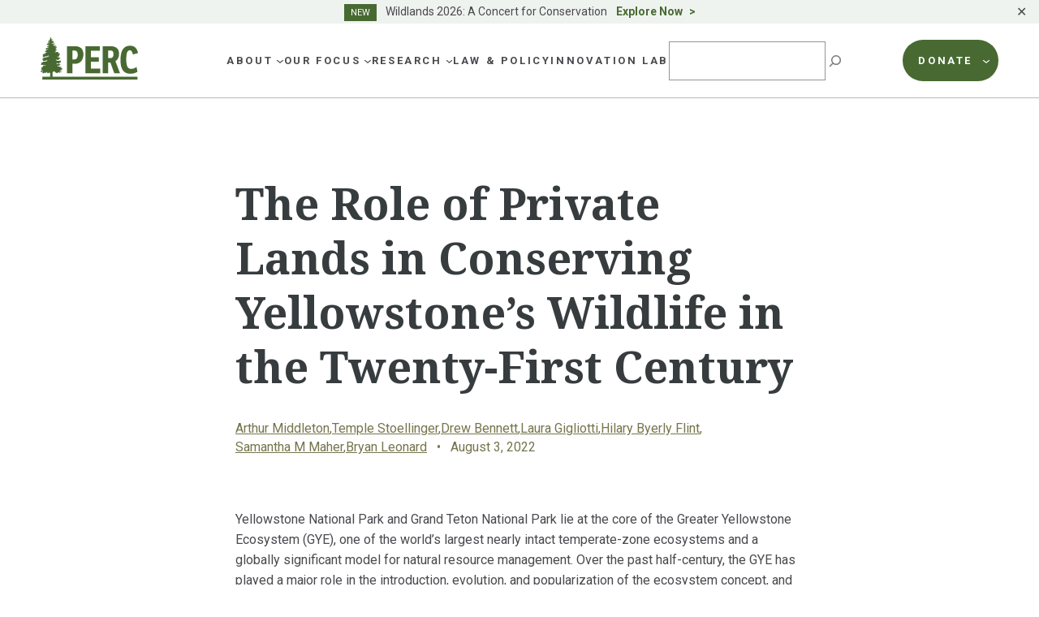

--- FILE ---
content_type: text/html; charset=UTF-8
request_url: https://perc.org/2022/08/03/the-role-of-private-lands-in-conserving-yellowstones-wildlife-in-the-twenty-first-century/
body_size: 39180
content:
<!doctype html>
<html lang="en-US">
<head>
	<meta charset="UTF-8">
<script>
var gform;gform||(document.addEventListener("gform_main_scripts_loaded",function(){gform.scriptsLoaded=!0}),window.addEventListener("DOMContentLoaded",function(){gform.domLoaded=!0}),gform={domLoaded:!1,scriptsLoaded:!1,initializeOnLoaded:function(o){gform.domLoaded&&gform.scriptsLoaded?o():!gform.domLoaded&&gform.scriptsLoaded?window.addEventListener("DOMContentLoaded",o):document.addEventListener("gform_main_scripts_loaded",o)},hooks:{action:{},filter:{}},addAction:function(o,n,r,t){gform.addHook("action",o,n,r,t)},addFilter:function(o,n,r,t){gform.addHook("filter",o,n,r,t)},doAction:function(o){gform.doHook("action",o,arguments)},applyFilters:function(o){return gform.doHook("filter",o,arguments)},removeAction:function(o,n){gform.removeHook("action",o,n)},removeFilter:function(o,n,r){gform.removeHook("filter",o,n,r)},addHook:function(o,n,r,t,i){null==gform.hooks[o][n]&&(gform.hooks[o][n]=[]);var e=gform.hooks[o][n];null==i&&(i=n+"_"+e.length),gform.hooks[o][n].push({tag:i,callable:r,priority:t=null==t?10:t})},doHook:function(n,o,r){var t;if(r=Array.prototype.slice.call(r,1),null!=gform.hooks[n][o]&&((o=gform.hooks[n][o]).sort(function(o,n){return o.priority-n.priority}),o.forEach(function(o){"function"!=typeof(t=o.callable)&&(t=window[t]),"action"==n?t.apply(null,r):r[0]=t.apply(null,r)})),"filter"==n)return r[0]},removeHook:function(o,n,t,i){var r;null!=gform.hooks[o][n]&&(r=(r=gform.hooks[o][n]).filter(function(o,n,r){return!!(null!=i&&i!=o.tag||null!=t&&t!=o.priority)}),gform.hooks[o][n]=r)}});
</script>

	<meta name="viewport" content="width=device-width, initial-scale=1">
	<link rel="profile" href="https://gmpg.org/xfn/11">

	<link rel="preconnect" href="https://fonts.googleapis.com">
	<link rel="preconnect" href="https://fonts.gstatic.com" crossorigin>

	<meta name='robots' content='index, follow, max-image-preview:large, max-snippet:-1, max-video-preview:-1' />

<!-- Google Tag Manager for WordPress by gtm4wp.com -->
<script data-cfasync="false" data-pagespeed-no-defer>
	var gtm4wp_datalayer_name = "dataLayer";
	var dataLayer = dataLayer || [];
</script>
<!-- End Google Tag Manager for WordPress by gtm4wp.com -->
	<!-- This site is optimized with the Yoast SEO plugin v21.6 - https://yoast.com/wordpress/plugins/seo/ -->
	<title>The Role of Private Lands in Conserving Yellowstone&#039;s Wildlife in the Twenty-First Century | PERC</title>
	<link rel="canonical" href="https://perc.org/2022/08/03/the-role-of-private-lands-in-conserving-yellowstones-wildlife-in-the-twenty-first-century/" />
	<meta property="og:locale" content="en_US" />
	<meta property="og:type" content="article" />
	<meta property="og:title" content="The Role of Private Lands in Conserving Yellowstone&#039;s Wildlife in the Twenty-First Century | PERC" />
	<meta property="og:description" content="This paper identifies the necessary conditions for a successful expansion of private-lands conservation in the Greater Yellowstone Ecosystem." />
	<meta property="og:url" content="https://perc.org/2022/08/03/the-role-of-private-lands-in-conserving-yellowstones-wildlife-in-the-twenty-first-century/" />
	<meta property="og:site_name" content="PERC" />
	<meta property="article:publisher" content="https://www.facebook.com/PERCgroup/" />
	<meta property="article:published_time" content="2022-08-03T20:16:19+00:00" />
	<meta property="article:modified_time" content="2023-06-15T15:55:26+00:00" />
	<meta property="og:image" content="https://perc.org/wp-content/uploads/2022/08/univ-wyo-logo-2-1.jpg" />
	<meta property="og:image:width" content="900" />
	<meta property="og:image:height" content="900" />
	<meta property="og:image:type" content="image/jpeg" />
	<meta name="author" content="Kat Dwyer" />
	<meta name="twitter:card" content="summary_large_image" />
	<meta name="twitter:creator" content="@PERCtweets" />
	<meta name="twitter:site" content="@PERCtweets" />
	<meta name="twitter:label1" content="Written by" />
	<meta name="twitter:data1" content="Kat Dwyer" />
	<meta name="twitter:label2" content="Est. reading time" />
	<meta name="twitter:data2" content="1 minute" />
	<script type="application/ld+json" class="yoast-schema-graph">{"@context":"https://schema.org","@graph":[{"@type":"NewsArticle","@id":"https://perc.org/2022/08/03/the-role-of-private-lands-in-conserving-yellowstones-wildlife-in-the-twenty-first-century/#article","isPartOf":{"@id":"https://perc.org/2022/08/03/the-role-of-private-lands-in-conserving-yellowstones-wildlife-in-the-twenty-first-century/"},"author":{"name":"Kat Dwyer","@id":"https://www.perc.org/#/schema/person/d70cd9d2247ef6d52b9b82791b140a53"},"headline":"The Role of Private Lands in Conserving Yellowstone&#8217;s Wildlife in the Twenty-First Century","datePublished":"2022-08-03T20:16:19+00:00","dateModified":"2023-06-15T15:55:26+00:00","mainEntityOfPage":{"@id":"https://perc.org/2022/08/03/the-role-of-private-lands-in-conserving-yellowstones-wildlife-in-the-twenty-first-century/"},"wordCount":229,"publisher":{"@id":"https://www.perc.org/#organization"},"image":{"@id":"https://perc.org/2022/08/03/the-role-of-private-lands-in-conserving-yellowstones-wildlife-in-the-twenty-first-century/#primaryimage"},"thumbnailUrl":"https://perc.org/wp-content/uploads/2022/08/univ-wyo-logo-2-1.jpg","articleSection":["Private Lands","Wildlife"],"inLanguage":"en-US"},{"@type":"WebPage","@id":"https://perc.org/2022/08/03/the-role-of-private-lands-in-conserving-yellowstones-wildlife-in-the-twenty-first-century/","url":"https://perc.org/2022/08/03/the-role-of-private-lands-in-conserving-yellowstones-wildlife-in-the-twenty-first-century/","name":"The Role of Private Lands in Conserving Yellowstone's Wildlife in the Twenty-First Century | PERC","isPartOf":{"@id":"https://www.perc.org/#website"},"primaryImageOfPage":{"@id":"https://perc.org/2022/08/03/the-role-of-private-lands-in-conserving-yellowstones-wildlife-in-the-twenty-first-century/#primaryimage"},"image":{"@id":"https://perc.org/2022/08/03/the-role-of-private-lands-in-conserving-yellowstones-wildlife-in-the-twenty-first-century/#primaryimage"},"thumbnailUrl":"https://perc.org/wp-content/uploads/2022/08/univ-wyo-logo-2-1.jpg","datePublished":"2022-08-03T20:16:19+00:00","dateModified":"2023-06-15T15:55:26+00:00","breadcrumb":{"@id":"https://perc.org/2022/08/03/the-role-of-private-lands-in-conserving-yellowstones-wildlife-in-the-twenty-first-century/#breadcrumb"},"inLanguage":"en-US","potentialAction":[{"@type":"ReadAction","target":["https://perc.org/2022/08/03/the-role-of-private-lands-in-conserving-yellowstones-wildlife-in-the-twenty-first-century/"]}]},{"@type":"ImageObject","inLanguage":"en-US","@id":"https://perc.org/2022/08/03/the-role-of-private-lands-in-conserving-yellowstones-wildlife-in-the-twenty-first-century/#primaryimage","url":"https://perc.org/wp-content/uploads/2022/08/univ-wyo-logo-2-1.jpg","contentUrl":"https://perc.org/wp-content/uploads/2022/08/univ-wyo-logo-2-1.jpg","width":900,"height":900},{"@type":"BreadcrumbList","@id":"https://perc.org/2022/08/03/the-role-of-private-lands-in-conserving-yellowstones-wildlife-in-the-twenty-first-century/#breadcrumb","itemListElement":[{"@type":"ListItem","position":1,"name":"Home","item":"https://www.perc.org/"},{"@type":"ListItem","position":2,"name":"The Role of Private Lands in Conserving Yellowstone&#8217;s Wildlife in the Twenty-First Century"}]},{"@type":"WebSite","@id":"https://www.perc.org/#website","url":"https://www.perc.org/","name":"PERC","description":"The Property and Environment Research Center","publisher":{"@id":"https://www.perc.org/#organization"},"alternateName":"Property and Environment Research Center","potentialAction":[{"@type":"SearchAction","target":{"@type":"EntryPoint","urlTemplate":"https://www.perc.org/?s={search_term_string}"},"query-input":"required name=search_term_string"}],"inLanguage":"en-US"},{"@type":"Organization","@id":"https://www.perc.org/#organization","name":"Property and Environment Research Center","alternateName":"PERC","url":"https://www.perc.org/","logo":{"@type":"ImageObject","inLanguage":"en-US","@id":"https://www.perc.org/#/schema/logo/image/","url":"https://perc.org/wp-content/uploads/2023/01/perc-logo.svg","contentUrl":"https://perc.org/wp-content/uploads/2023/01/perc-logo.svg","width":130,"height":59,"caption":"Property and Environment Research Center"},"image":{"@id":"https://www.perc.org/#/schema/logo/image/"},"sameAs":["https://www.facebook.com/PERCgroup/","https://twitter.com/PERCtweets"]},{"@type":"Person","@id":"https://www.perc.org/#/schema/person/d70cd9d2247ef6d52b9b82791b140a53","name":"Kat Dwyer","image":{"@type":"ImageObject","inLanguage":"en-US","@id":"https://www.perc.org/#/schema/person/image/","url":"https://secure.gravatar.com/avatar/1b87ff206b2e61da562a8d78264ec9f0?s=96&d=mm&r=g","contentUrl":"https://secure.gravatar.com/avatar/1b87ff206b2e61da562a8d78264ec9f0?s=96&d=mm&r=g","caption":"Kat Dwyer"},"url":"https://perc.org/author/kdwyerperc-org/"}]}</script>
	<!-- / Yoast SEO plugin. -->


<link rel='dns-prefetch' href='//perc.org' />
<link rel='dns-prefetch' href='//kit.fontawesome.com' />
<link rel='dns-prefetch' href='//cdn.jsdelivr.net' />
<link rel='dns-prefetch' href='//fonts.googleapis.com' />
<link rel="alternate" type="application/rss+xml" title="PERC &raquo; Feed" href="https://perc.org/feed/" />
<link rel="alternate" type="application/rss+xml" title="PERC &raquo; Comments Feed" href="https://perc.org/comments/feed/" />
<script>
window._wpemojiSettings = {"baseUrl":"https:\/\/s.w.org\/images\/core\/emoji\/14.0.0\/72x72\/","ext":".png","svgUrl":"https:\/\/s.w.org\/images\/core\/emoji\/14.0.0\/svg\/","svgExt":".svg","source":{"concatemoji":"https:\/\/perc.org\/wp-includes\/js\/wp-emoji-release.min.js?ver=6.4.1"}};
/*! This file is auto-generated */
!function(i,n){var o,s,e;function c(e){try{var t={supportTests:e,timestamp:(new Date).valueOf()};sessionStorage.setItem(o,JSON.stringify(t))}catch(e){}}function p(e,t,n){e.clearRect(0,0,e.canvas.width,e.canvas.height),e.fillText(t,0,0);var t=new Uint32Array(e.getImageData(0,0,e.canvas.width,e.canvas.height).data),r=(e.clearRect(0,0,e.canvas.width,e.canvas.height),e.fillText(n,0,0),new Uint32Array(e.getImageData(0,0,e.canvas.width,e.canvas.height).data));return t.every(function(e,t){return e===r[t]})}function u(e,t,n){switch(t){case"flag":return n(e,"\ud83c\udff3\ufe0f\u200d\u26a7\ufe0f","\ud83c\udff3\ufe0f\u200b\u26a7\ufe0f")?!1:!n(e,"\ud83c\uddfa\ud83c\uddf3","\ud83c\uddfa\u200b\ud83c\uddf3")&&!n(e,"\ud83c\udff4\udb40\udc67\udb40\udc62\udb40\udc65\udb40\udc6e\udb40\udc67\udb40\udc7f","\ud83c\udff4\u200b\udb40\udc67\u200b\udb40\udc62\u200b\udb40\udc65\u200b\udb40\udc6e\u200b\udb40\udc67\u200b\udb40\udc7f");case"emoji":return!n(e,"\ud83e\udef1\ud83c\udffb\u200d\ud83e\udef2\ud83c\udfff","\ud83e\udef1\ud83c\udffb\u200b\ud83e\udef2\ud83c\udfff")}return!1}function f(e,t,n){var r="undefined"!=typeof WorkerGlobalScope&&self instanceof WorkerGlobalScope?new OffscreenCanvas(300,150):i.createElement("canvas"),a=r.getContext("2d",{willReadFrequently:!0}),o=(a.textBaseline="top",a.font="600 32px Arial",{});return e.forEach(function(e){o[e]=t(a,e,n)}),o}function t(e){var t=i.createElement("script");t.src=e,t.defer=!0,i.head.appendChild(t)}"undefined"!=typeof Promise&&(o="wpEmojiSettingsSupports",s=["flag","emoji"],n.supports={everything:!0,everythingExceptFlag:!0},e=new Promise(function(e){i.addEventListener("DOMContentLoaded",e,{once:!0})}),new Promise(function(t){var n=function(){try{var e=JSON.parse(sessionStorage.getItem(o));if("object"==typeof e&&"number"==typeof e.timestamp&&(new Date).valueOf()<e.timestamp+604800&&"object"==typeof e.supportTests)return e.supportTests}catch(e){}return null}();if(!n){if("undefined"!=typeof Worker&&"undefined"!=typeof OffscreenCanvas&&"undefined"!=typeof URL&&URL.createObjectURL&&"undefined"!=typeof Blob)try{var e="postMessage("+f.toString()+"("+[JSON.stringify(s),u.toString(),p.toString()].join(",")+"));",r=new Blob([e],{type:"text/javascript"}),a=new Worker(URL.createObjectURL(r),{name:"wpTestEmojiSupports"});return void(a.onmessage=function(e){c(n=e.data),a.terminate(),t(n)})}catch(e){}c(n=f(s,u,p))}t(n)}).then(function(e){for(var t in e)n.supports[t]=e[t],n.supports.everything=n.supports.everything&&n.supports[t],"flag"!==t&&(n.supports.everythingExceptFlag=n.supports.everythingExceptFlag&&n.supports[t]);n.supports.everythingExceptFlag=n.supports.everythingExceptFlag&&!n.supports.flag,n.DOMReady=!1,n.readyCallback=function(){n.DOMReady=!0}}).then(function(){return e}).then(function(){var e;n.supports.everything||(n.readyCallback(),(e=n.source||{}).concatemoji?t(e.concatemoji):e.wpemoji&&e.twemoji&&(t(e.twemoji),t(e.wpemoji)))}))}((window,document),window._wpemojiSettings);
</script>
<style id='wp-emoji-styles-inline-css'>

	img.wp-smiley, img.emoji {
		display: inline !important;
		border: none !important;
		box-shadow: none !important;
		height: 1em !important;
		width: 1em !important;
		margin: 0 0.07em !important;
		vertical-align: -0.1em !important;
		background: none !important;
		padding: 0 !important;
	}
</style>
<link rel='stylesheet' id='wp-block-library-css' href='https://perc.org/wp-includes/css/dist/block-library/style.min.css?ver=6.4.1' media='all' />
<style id='safe-svg-svg-icon-style-inline-css'>
.safe-svg-cover{text-align:center}.safe-svg-cover .safe-svg-inside{display:inline-block;max-width:100%}.safe-svg-cover svg{height:100%;max-height:100%;max-width:100%;width:100%}

</style>
<style id='global-styles-inline-css'>
body{--wp--preset--color--black: #000000;--wp--preset--color--cyan-bluish-gray: #abb8c3;--wp--preset--color--white: #ffffff;--wp--preset--color--pale-pink: #f78da7;--wp--preset--color--vivid-red: #cf2e2e;--wp--preset--color--luminous-vivid-orange: #ff6900;--wp--preset--color--luminous-vivid-amber: #fcb900;--wp--preset--color--light-green-cyan: #7bdcb5;--wp--preset--color--vivid-green-cyan: #00d084;--wp--preset--color--pale-cyan-blue: #8ed1fc;--wp--preset--color--vivid-cyan-blue: #0693e3;--wp--preset--color--vivid-purple: #9b51e0;--wp--preset--color--background: #ffffff;--wp--preset--color--foreground: #373C3E;--wp--preset--color--h-2-green: #75754D;--wp--preset--color--h-3-green: #373c3e;--wp--preset--color--green: #486A32;--wp--preset--color--blue: #486972;--wp--preset--color--footer-blue: #252932;--wp--preset--color--tan: #E7E3D8;--wp--preset--color--brown: #9D7345;--wp--preset--color--lg-green: #82B04E;--wp--preset--color--maroon: #A5564D;--wp--preset--color--purple: #784167;--wp--preset--color--sage: #ABBDB1;--wp--preset--color--lg-sage: #999C5F;--wp--preset--color--dk-blue: #0062A4;--wp--preset--color--dk-gray: #4B494E;--wp--preset--color--med-gray: #5E5E5E;--wp--preset--color--lg-gray: #757575;--wp--preset--color--bkg-gray: #F5F5F1;--wp--preset--color--text-on-green: #D5DED8;--wp--preset--color--dk-maroon: #8A3B2F;--wp--preset--color--dk-olive: #5F5C4D;--wp--preset--color--orange: #EB7530;--wp--preset--gradient--vivid-cyan-blue-to-vivid-purple: linear-gradient(135deg,rgba(6,147,227,1) 0%,rgb(155,81,224) 100%);--wp--preset--gradient--light-green-cyan-to-vivid-green-cyan: linear-gradient(135deg,rgb(122,220,180) 0%,rgb(0,208,130) 100%);--wp--preset--gradient--luminous-vivid-amber-to-luminous-vivid-orange: linear-gradient(135deg,rgba(252,185,0,1) 0%,rgba(255,105,0,1) 100%);--wp--preset--gradient--luminous-vivid-orange-to-vivid-red: linear-gradient(135deg,rgba(255,105,0,1) 0%,rgb(207,46,46) 100%);--wp--preset--gradient--very-light-gray-to-cyan-bluish-gray: linear-gradient(135deg,rgb(238,238,238) 0%,rgb(169,184,195) 100%);--wp--preset--gradient--cool-to-warm-spectrum: linear-gradient(135deg,rgb(74,234,220) 0%,rgb(151,120,209) 20%,rgb(207,42,186) 40%,rgb(238,44,130) 60%,rgb(251,105,98) 80%,rgb(254,248,76) 100%);--wp--preset--gradient--blush-light-purple: linear-gradient(135deg,rgb(255,206,236) 0%,rgb(152,150,240) 100%);--wp--preset--gradient--blush-bordeaux: linear-gradient(135deg,rgb(254,205,165) 0%,rgb(254,45,45) 50%,rgb(107,0,62) 100%);--wp--preset--gradient--luminous-dusk: linear-gradient(135deg,rgb(255,203,112) 0%,rgb(199,81,192) 50%,rgb(65,88,208) 100%);--wp--preset--gradient--pale-ocean: linear-gradient(135deg,rgb(255,245,203) 0%,rgb(182,227,212) 50%,rgb(51,167,181) 100%);--wp--preset--gradient--electric-grass: linear-gradient(135deg,rgb(202,248,128) 0%,rgb(113,206,126) 100%);--wp--preset--gradient--midnight: linear-gradient(135deg,rgb(2,3,129) 0%,rgb(40,116,252) 100%);--wp--preset--font-size--small: .875rem;--wp--preset--font-size--medium: 1rem;--wp--preset--font-size--large: 1.25rem;--wp--preset--font-size--x-large: 1.5rem;--wp--preset--font-size--x-small: .75rem;--wp--preset--font-size--2-xl: 2.125rem;--wp--preset--font-size--3-xl: 3.375rem;--wp--preset--font-family--sans: 'Roboto', ui-sans-serif, system-ui, -apple-system, BlinkMacSystemFont, 'Segoe UI', 'Helvetica Neue', Arial, 'Noto Sans', sans-serif, 'Apple Color Emoji', 'Segoe UI Emoji', 'Segoe UI Symbol', 'Noto Color Emoji';--wp--preset--font-family--serif: 'Noto Serif', serif;--wp--preset--spacing--20: 0.44rem;--wp--preset--spacing--30: 0.67rem;--wp--preset--spacing--40: 1rem;--wp--preset--spacing--50: 1.5rem;--wp--preset--spacing--60: 2.25rem;--wp--preset--spacing--70: 3.38rem;--wp--preset--spacing--80: 5.06rem;--wp--preset--shadow--natural: 6px 6px 9px rgba(0, 0, 0, 0.2);--wp--preset--shadow--deep: 12px 12px 50px rgba(0, 0, 0, 0.4);--wp--preset--shadow--sharp: 6px 6px 0px rgba(0, 0, 0, 0.2);--wp--preset--shadow--outlined: 6px 6px 0px -3px rgba(255, 255, 255, 1), 6px 6px rgba(0, 0, 0, 1);--wp--preset--shadow--crisp: 6px 6px 0px rgba(0, 0, 0, 1);}body { margin: 0;--wp--style--global--content-size: 72.5rem;--wp--style--global--wide-size: 72.5rem; }.wp-site-blocks > .alignleft { float: left; margin-right: 2em; }.wp-site-blocks > .alignright { float: right; margin-left: 2em; }.wp-site-blocks > .aligncenter { justify-content: center; margin-left: auto; margin-right: auto; }:where(.is-layout-flex){gap: 0.5em;}:where(.is-layout-grid){gap: 0.5em;}body .is-layout-flow > .alignleft{float: left;margin-inline-start: 0;margin-inline-end: 2em;}body .is-layout-flow > .alignright{float: right;margin-inline-start: 2em;margin-inline-end: 0;}body .is-layout-flow > .aligncenter{margin-left: auto !important;margin-right: auto !important;}body .is-layout-constrained > .alignleft{float: left;margin-inline-start: 0;margin-inline-end: 2em;}body .is-layout-constrained > .alignright{float: right;margin-inline-start: 2em;margin-inline-end: 0;}body .is-layout-constrained > .aligncenter{margin-left: auto !important;margin-right: auto !important;}body .is-layout-constrained > :where(:not(.alignleft):not(.alignright):not(.alignfull)){max-width: var(--wp--style--global--content-size);margin-left: auto !important;margin-right: auto !important;}body .is-layout-constrained > .alignwide{max-width: var(--wp--style--global--wide-size);}body .is-layout-flex{display: flex;}body .is-layout-flex{flex-wrap: wrap;align-items: center;}body .is-layout-flex > *{margin: 0;}body .is-layout-grid{display: grid;}body .is-layout-grid > *{margin: 0;}body{padding-top: 0px;padding-right: 0px;padding-bottom: 0px;padding-left: 0px;}a:where(:not(.wp-element-button)){text-decoration: underline;}.wp-element-button, .wp-block-button__link{background-color: #32373c;border-width: 0;color: #fff;font-family: inherit;font-size: inherit;line-height: inherit;padding: calc(0.667em + 2px) calc(1.333em + 2px);text-decoration: none;}.has-black-color{color: var(--wp--preset--color--black) !important;}.has-cyan-bluish-gray-color{color: var(--wp--preset--color--cyan-bluish-gray) !important;}.has-white-color{color: var(--wp--preset--color--white) !important;}.has-pale-pink-color{color: var(--wp--preset--color--pale-pink) !important;}.has-vivid-red-color{color: var(--wp--preset--color--vivid-red) !important;}.has-luminous-vivid-orange-color{color: var(--wp--preset--color--luminous-vivid-orange) !important;}.has-luminous-vivid-amber-color{color: var(--wp--preset--color--luminous-vivid-amber) !important;}.has-light-green-cyan-color{color: var(--wp--preset--color--light-green-cyan) !important;}.has-vivid-green-cyan-color{color: var(--wp--preset--color--vivid-green-cyan) !important;}.has-pale-cyan-blue-color{color: var(--wp--preset--color--pale-cyan-blue) !important;}.has-vivid-cyan-blue-color{color: var(--wp--preset--color--vivid-cyan-blue) !important;}.has-vivid-purple-color{color: var(--wp--preset--color--vivid-purple) !important;}.has-background-color{color: var(--wp--preset--color--background) !important;}.has-foreground-color{color: var(--wp--preset--color--foreground) !important;}.has-h-2-green-color{color: var(--wp--preset--color--h-2-green) !important;}.has-h-3-green-color{color: var(--wp--preset--color--h-3-green) !important;}.has-green-color{color: var(--wp--preset--color--green) !important;}.has-blue-color{color: var(--wp--preset--color--blue) !important;}.has-footer-blue-color{color: var(--wp--preset--color--footer-blue) !important;}.has-tan-color{color: var(--wp--preset--color--tan) !important;}.has-brown-color{color: var(--wp--preset--color--brown) !important;}.has-lg-green-color{color: var(--wp--preset--color--lg-green) !important;}.has-maroon-color{color: var(--wp--preset--color--maroon) !important;}.has-purple-color{color: var(--wp--preset--color--purple) !important;}.has-sage-color{color: var(--wp--preset--color--sage) !important;}.has-lg-sage-color{color: var(--wp--preset--color--lg-sage) !important;}.has-dk-blue-color{color: var(--wp--preset--color--dk-blue) !important;}.has-dk-gray-color{color: var(--wp--preset--color--dk-gray) !important;}.has-med-gray-color{color: var(--wp--preset--color--med-gray) !important;}.has-lg-gray-color{color: var(--wp--preset--color--lg-gray) !important;}.has-bkg-gray-color{color: var(--wp--preset--color--bkg-gray) !important;}.has-text-on-green-color{color: var(--wp--preset--color--text-on-green) !important;}.has-dk-maroon-color{color: var(--wp--preset--color--dk-maroon) !important;}.has-dk-olive-color{color: var(--wp--preset--color--dk-olive) !important;}.has-orange-color{color: var(--wp--preset--color--orange) !important;}.has-black-background-color{background-color: var(--wp--preset--color--black) !important;}.has-cyan-bluish-gray-background-color{background-color: var(--wp--preset--color--cyan-bluish-gray) !important;}.has-white-background-color{background-color: var(--wp--preset--color--white) !important;}.has-pale-pink-background-color{background-color: var(--wp--preset--color--pale-pink) !important;}.has-vivid-red-background-color{background-color: var(--wp--preset--color--vivid-red) !important;}.has-luminous-vivid-orange-background-color{background-color: var(--wp--preset--color--luminous-vivid-orange) !important;}.has-luminous-vivid-amber-background-color{background-color: var(--wp--preset--color--luminous-vivid-amber) !important;}.has-light-green-cyan-background-color{background-color: var(--wp--preset--color--light-green-cyan) !important;}.has-vivid-green-cyan-background-color{background-color: var(--wp--preset--color--vivid-green-cyan) !important;}.has-pale-cyan-blue-background-color{background-color: var(--wp--preset--color--pale-cyan-blue) !important;}.has-vivid-cyan-blue-background-color{background-color: var(--wp--preset--color--vivid-cyan-blue) !important;}.has-vivid-purple-background-color{background-color: var(--wp--preset--color--vivid-purple) !important;}.has-background-background-color{background-color: var(--wp--preset--color--background) !important;}.has-foreground-background-color{background-color: var(--wp--preset--color--foreground) !important;}.has-h-2-green-background-color{background-color: var(--wp--preset--color--h-2-green) !important;}.has-h-3-green-background-color{background-color: var(--wp--preset--color--h-3-green) !important;}.has-green-background-color{background-color: var(--wp--preset--color--green) !important;}.has-blue-background-color{background-color: var(--wp--preset--color--blue) !important;}.has-footer-blue-background-color{background-color: var(--wp--preset--color--footer-blue) !important;}.has-tan-background-color{background-color: var(--wp--preset--color--tan) !important;}.has-brown-background-color{background-color: var(--wp--preset--color--brown) !important;}.has-lg-green-background-color{background-color: var(--wp--preset--color--lg-green) !important;}.has-maroon-background-color{background-color: var(--wp--preset--color--maroon) !important;}.has-purple-background-color{background-color: var(--wp--preset--color--purple) !important;}.has-sage-background-color{background-color: var(--wp--preset--color--sage) !important;}.has-lg-sage-background-color{background-color: var(--wp--preset--color--lg-sage) !important;}.has-dk-blue-background-color{background-color: var(--wp--preset--color--dk-blue) !important;}.has-dk-gray-background-color{background-color: var(--wp--preset--color--dk-gray) !important;}.has-med-gray-background-color{background-color: var(--wp--preset--color--med-gray) !important;}.has-lg-gray-background-color{background-color: var(--wp--preset--color--lg-gray) !important;}.has-bkg-gray-background-color{background-color: var(--wp--preset--color--bkg-gray) !important;}.has-text-on-green-background-color{background-color: var(--wp--preset--color--text-on-green) !important;}.has-dk-maroon-background-color{background-color: var(--wp--preset--color--dk-maroon) !important;}.has-dk-olive-background-color{background-color: var(--wp--preset--color--dk-olive) !important;}.has-orange-background-color{background-color: var(--wp--preset--color--orange) !important;}.has-black-border-color{border-color: var(--wp--preset--color--black) !important;}.has-cyan-bluish-gray-border-color{border-color: var(--wp--preset--color--cyan-bluish-gray) !important;}.has-white-border-color{border-color: var(--wp--preset--color--white) !important;}.has-pale-pink-border-color{border-color: var(--wp--preset--color--pale-pink) !important;}.has-vivid-red-border-color{border-color: var(--wp--preset--color--vivid-red) !important;}.has-luminous-vivid-orange-border-color{border-color: var(--wp--preset--color--luminous-vivid-orange) !important;}.has-luminous-vivid-amber-border-color{border-color: var(--wp--preset--color--luminous-vivid-amber) !important;}.has-light-green-cyan-border-color{border-color: var(--wp--preset--color--light-green-cyan) !important;}.has-vivid-green-cyan-border-color{border-color: var(--wp--preset--color--vivid-green-cyan) !important;}.has-pale-cyan-blue-border-color{border-color: var(--wp--preset--color--pale-cyan-blue) !important;}.has-vivid-cyan-blue-border-color{border-color: var(--wp--preset--color--vivid-cyan-blue) !important;}.has-vivid-purple-border-color{border-color: var(--wp--preset--color--vivid-purple) !important;}.has-background-border-color{border-color: var(--wp--preset--color--background) !important;}.has-foreground-border-color{border-color: var(--wp--preset--color--foreground) !important;}.has-h-2-green-border-color{border-color: var(--wp--preset--color--h-2-green) !important;}.has-h-3-green-border-color{border-color: var(--wp--preset--color--h-3-green) !important;}.has-green-border-color{border-color: var(--wp--preset--color--green) !important;}.has-blue-border-color{border-color: var(--wp--preset--color--blue) !important;}.has-footer-blue-border-color{border-color: var(--wp--preset--color--footer-blue) !important;}.has-tan-border-color{border-color: var(--wp--preset--color--tan) !important;}.has-brown-border-color{border-color: var(--wp--preset--color--brown) !important;}.has-lg-green-border-color{border-color: var(--wp--preset--color--lg-green) !important;}.has-maroon-border-color{border-color: var(--wp--preset--color--maroon) !important;}.has-purple-border-color{border-color: var(--wp--preset--color--purple) !important;}.has-sage-border-color{border-color: var(--wp--preset--color--sage) !important;}.has-lg-sage-border-color{border-color: var(--wp--preset--color--lg-sage) !important;}.has-dk-blue-border-color{border-color: var(--wp--preset--color--dk-blue) !important;}.has-dk-gray-border-color{border-color: var(--wp--preset--color--dk-gray) !important;}.has-med-gray-border-color{border-color: var(--wp--preset--color--med-gray) !important;}.has-lg-gray-border-color{border-color: var(--wp--preset--color--lg-gray) !important;}.has-bkg-gray-border-color{border-color: var(--wp--preset--color--bkg-gray) !important;}.has-text-on-green-border-color{border-color: var(--wp--preset--color--text-on-green) !important;}.has-dk-maroon-border-color{border-color: var(--wp--preset--color--dk-maroon) !important;}.has-dk-olive-border-color{border-color: var(--wp--preset--color--dk-olive) !important;}.has-orange-border-color{border-color: var(--wp--preset--color--orange) !important;}.has-vivid-cyan-blue-to-vivid-purple-gradient-background{background: var(--wp--preset--gradient--vivid-cyan-blue-to-vivid-purple) !important;}.has-light-green-cyan-to-vivid-green-cyan-gradient-background{background: var(--wp--preset--gradient--light-green-cyan-to-vivid-green-cyan) !important;}.has-luminous-vivid-amber-to-luminous-vivid-orange-gradient-background{background: var(--wp--preset--gradient--luminous-vivid-amber-to-luminous-vivid-orange) !important;}.has-luminous-vivid-orange-to-vivid-red-gradient-background{background: var(--wp--preset--gradient--luminous-vivid-orange-to-vivid-red) !important;}.has-very-light-gray-to-cyan-bluish-gray-gradient-background{background: var(--wp--preset--gradient--very-light-gray-to-cyan-bluish-gray) !important;}.has-cool-to-warm-spectrum-gradient-background{background: var(--wp--preset--gradient--cool-to-warm-spectrum) !important;}.has-blush-light-purple-gradient-background{background: var(--wp--preset--gradient--blush-light-purple) !important;}.has-blush-bordeaux-gradient-background{background: var(--wp--preset--gradient--blush-bordeaux) !important;}.has-luminous-dusk-gradient-background{background: var(--wp--preset--gradient--luminous-dusk) !important;}.has-pale-ocean-gradient-background{background: var(--wp--preset--gradient--pale-ocean) !important;}.has-electric-grass-gradient-background{background: var(--wp--preset--gradient--electric-grass) !important;}.has-midnight-gradient-background{background: var(--wp--preset--gradient--midnight) !important;}.has-small-font-size{font-size: var(--wp--preset--font-size--small) !important;}.has-medium-font-size{font-size: var(--wp--preset--font-size--medium) !important;}.has-large-font-size{font-size: var(--wp--preset--font-size--large) !important;}.has-x-large-font-size{font-size: var(--wp--preset--font-size--x-large) !important;}.has-x-small-font-size{font-size: var(--wp--preset--font-size--x-small) !important;}.has-2-xl-font-size{font-size: var(--wp--preset--font-size--2-xl) !important;}.has-3-xl-font-size{font-size: var(--wp--preset--font-size--3-xl) !important;}.has-sans-font-family{font-family: var(--wp--preset--font-family--sans) !important;}.has-serif-font-family{font-family: var(--wp--preset--font-family--serif) !important;}
.wp-block-navigation a:where(:not(.wp-element-button)){color: inherit;}
:where(.wp-block-post-template.is-layout-flex){gap: 1.25em;}:where(.wp-block-post-template.is-layout-grid){gap: 1.25em;}
:where(.wp-block-columns.is-layout-flex){gap: 2em;}:where(.wp-block-columns.is-layout-grid){gap: 2em;}
.wp-block-pullquote{font-size: 1.5em;line-height: 1.6;}
</style>
<link rel='stylesheet' id='simple-banner-style-css' href='https://perc.org/wp-content/plugins/simple-banner/simple-banner.css?ver=2.16.0' media='all' />
<link rel='stylesheet' id='perc-style-css' href='https://perc.org/wp-content/themes/perc/style.css?ver=0.2.5' media='all' />
<link rel='stylesheet' id='google-fonts-css' href='https://fonts.googleapis.com/css2?family=Noto+Serif:wght@400;700&#038;family=Roboto:wght@400;500;700&#038;display=swap' media='all' />
<link rel='stylesheet' id='slickslider-styles-css' href='//cdn.jsdelivr.net/npm/slick-carousel@1.8.1/slick/slick.css' media='all' />
<link rel='stylesheet' id='slickslider-theme-styles-css' href='//cdn.jsdelivr.net/npm/slick-carousel@1.8.1/slick/slick-theme.css' media='all' />
<link rel='stylesheet' id='kadence-blocks-rowlayout-css' href='https://perc.org/wp-content/plugins/kadence-blocks/dist/style-blocks-rowlayout.css?ver=3.1.26' media='all' />
<link rel='stylesheet' id='kadence-blocks-column-css' href='https://perc.org/wp-content/plugins/kadence-blocks/dist/style-blocks-column.css?ver=3.1.26' media='all' />
<link rel='stylesheet' id='kadence-blocks-infobox-css' href='https://perc.org/wp-content/plugins/kadence-blocks/dist/style-blocks-infobox.css?ver=3.1.26' media='all' />
<style id='kadence-blocks-global-variables-inline-css'>
:root {--global-kb-font-size-sm:clamp(0.8rem, 0.73rem + 0.217vw, 0.9rem);--global-kb-font-size-md:clamp(1.1rem, 0.995rem + 0.326vw, 1.25rem);--global-kb-font-size-lg:clamp(1.75rem, 1.576rem + 0.543vw, 2rem);--global-kb-font-size-xl:clamp(2.25rem, 1.728rem + 1.63vw, 3rem);--global-kb-font-size-xxl:clamp(2.5rem, 1.456rem + 3.26vw, 4rem);--global-kb-font-size-xxxl:clamp(2.75rem, 0.489rem + 7.065vw, 6rem);}:root {--global-palette1: #3182CE;--global-palette2: #2B6CB0;--global-palette3: #1A202C;--global-palette4: #2D3748;--global-palette5: #4A5568;--global-palette6: #718096;--global-palette7: #EDF2F7;--global-palette8: #F7FAFC;--global-palette9: #ffffff;}
</style>
<style id='kadence_blocks_css-inline-css'>
.kb-row-layout-id_341318-bb > .kt-row-column-wrap{column-gap:20px;row-gap:20px;max-width:var(--wp--style--global--content-size);padding-top:24px;padding-right:50px;padding-bottom:24px;padding-left:50px;grid-template-columns:minmax(0, 1fr);}@media all and (max-width: 1024px){.kb-row-layout-id_341318-bb > .kt-row-column-wrap{padding-right:50px;padding-left:50px;}}@media all and (max-width: 767px){.kb-row-layout-id_341318-bb > .kt-row-column-wrap{padding-top:50px;padding-right:20px;padding-bottom:50px;padding-left:20px;grid-template-columns:minmax(0, 1fr);}}.kt-info-box_179837-d5 .kt-blocks-info-box-text{font-size:var(--global-kb-font-size-sm, 0.9rem);}
</style>
<script id="ruigehond006_javascript-js-extra">
var ruigehond006_c = {"bar_attach":"top","bar_color":"#486a32","bar_height":".75vh","aria_label":"","post_types":["post"],"post_identifier":".post-39425.post.type-post.status-publish.format-standard.has-post-thumbnail.hentry.category-private-lands.category-wildlife.types-academic-papers","post_id":"39425"};
</script>
<script src="https://perc.org/wp-content/plugins/wp-reading-progress/wp-reading-progress.min.js?ver=1.5.3" id="ruigehond006_javascript-js"></script>
<script src="https://perc.org/wp-includes/js/jquery/jquery.min.js?ver=3.7.1" id="jquery-core-js"></script>
<script src="https://perc.org/wp-includes/js/jquery/jquery-migrate.min.js?ver=3.4.1" id="jquery-migrate-js"></script>
<script id="simple-banner-script-js-before">
const simpleBannerScriptParams = {"version":"2.16.0","hide_simple_banner":"no","simple_banner_prepend_element":"body","simple_banner_position":"","header_margin":"","header_padding":"","simple_banner_z_index":"","simple_banner_text":"<span class=\"simple-banner-new\">NEW<\/span> Wildlands 2026: A Concert for Conservation <a href=\"https:\/\/www.perc.org\/wildlands\/\">Explore Now<\/a>","pro_version_enabled":"","disabled_on_current_page":false,"debug_mode":"","id":39425,"disabled_pages_array":[],"is_current_page_a_post":true,"disabled_on_posts":"","simple_banner_font_size":"","simple_banner_color":"#EFF3F0","simple_banner_text_color":"#4b494e","simple_banner_link_color":"#486a32","simple_banner_close_color":"#4b494e","simple_banner_custom_css":"","simple_banner_scrolling_custom_css":"","simple_banner_text_custom_css":"","simple_banner_button_css":"","site_custom_css":"","keep_site_custom_css":"","site_custom_js":"","keep_site_custom_js":"","wp_body_open_enabled":"","wp_body_open":true,"close_button_enabled":"on","close_button_expiration":"","close_button_cookie_set":false,"current_date":{"date":"2026-01-16 07:14:15.580715","timezone_type":3,"timezone":"UTC"},"start_date":{"date":"2026-01-16 07:14:15.580721","timezone_type":3,"timezone":"UTC"},"end_date":{"date":"2026-01-16 07:14:15.580724","timezone_type":3,"timezone":"UTC"},"simple_banner_start_after_date":"","simple_banner_remove_after_date":"","simple_banner_insert_inside_element":""}
</script>
<script src="https://perc.org/wp-content/plugins/simple-banner/simple-banner.js?ver=2.16.0" id="simple-banner-script-js"></script>
<script src="https://kit.fontawesome.com/a91e37762c.js" id="font-awesome-js"></script>
<script defer src="//cdn.jsdelivr.net/npm/alpinejs@3.x.x/dist/cdn.min.js" id="alpine-js"></script>
<link rel="https://api.w.org/" href="https://perc.org/wp-json/" /><link rel="alternate" type="application/json" href="https://perc.org/wp-json/wp/v2/posts/39425" /><link rel="EditURI" type="application/rsd+xml" title="RSD" href="https://perc.org/xmlrpc.php?rsd" />
<meta name="generator" content="WordPress 6.4.1" />
<link rel='shortlink' href='https://perc.org/?p=39425' />
<link rel="alternate" type="application/json+oembed" href="https://perc.org/wp-json/oembed/1.0/embed?url=https%3A%2F%2Fperc.org%2F2022%2F08%2F03%2Fthe-role-of-private-lands-in-conserving-yellowstones-wildlife-in-the-twenty-first-century%2F" />
<link rel="alternate" type="text/xml+oembed" href="https://perc.org/wp-json/oembed/1.0/embed?url=https%3A%2F%2Fperc.org%2F2022%2F08%2F03%2Fthe-role-of-private-lands-in-conserving-yellowstones-wildlife-in-the-twenty-first-century%2F&#038;format=xml" />
<script type="text/javascript" src="https://www.bugherd.com/sidebarv2.js?apikey=wilmtdfu7larhexjupfnfq" async="true"></script><style type="text/css">.simple-banner{background:#EFF3F0;}</style><style type="text/css">.simple-banner .simple-banner-text{color:#4b494e;}</style><style type="text/css">.simple-banner .simple-banner-text a{color:#486a32;}</style><style type="text/css">.simple-banner{z-index: 99999;}</style><style type="text/css">.simple-banner .simple-banner-button{color:#4b494e;}</style><style id="simple-banner-site-custom-css-dummy" type="text/css"></style><script id="simple-banner-site-custom-js-dummy" type="text/javascript"></script>
<!-- Google Tag Manager for WordPress by gtm4wp.com -->
<!-- GTM Container placement set to automatic -->
<script data-cfasync="false" data-pagespeed-no-defer type="text/javascript">
	var dataLayer_content = {"pagePostType":"post","pagePostType2":"single-post","pageCategory":["private-lands","wildlife"],"pagePostAuthor":"Kat Dwyer"};
	dataLayer.push( dataLayer_content );
</script>
<script data-cfasync="false">
(function(w,d,s,l,i){w[l]=w[l]||[];w[l].push({'gtm.start':
new Date().getTime(),event:'gtm.js'});var f=d.getElementsByTagName(s)[0],
j=d.createElement(s),dl=l!='dataLayer'?'&l='+l:'';j.async=true;j.src=
'//www.googletagmanager.com/gtm.js?id='+i+dl;f.parentNode.insertBefore(j,f);
})(window,document,'script','dataLayer','GTM-N2BLG6V');
</script>
<!-- End Google Tag Manager -->
<!-- End Google Tag Manager for WordPress by gtm4wp.com --><style>#ruigehond006_wrap{z-index:10001;position:fixed;display:block;left:0;width:100%;margin:0;overflow:visible}#ruigehond006_inner{position:absolute;height:0;width:inherit;background-color:rgba(255,255,255,.2);-webkit-transition:height .4s;transition:height .4s}html[dir=rtl] #ruigehond006_wrap{text-align:right}#ruigehond006_bar{width:0;height:100%;background-color:transparent}</style><link rel="icon" href="https://perc.org/wp-content/uploads/2023/01/icon-logo.svg" sizes="32x32" />
<link rel="icon" href="https://perc.org/wp-content/uploads/2023/01/icon-logo.svg" sizes="192x192" />
<link rel="apple-touch-icon" href="https://perc.org/wp-content/uploads/2023/01/icon-logo.svg" />
<meta name="msapplication-TileImage" content="https://perc.org/wp-content/uploads/2023/01/icon-logo.svg" />
		<style id="wp-custom-css">
			.news-articles-list-nav.kt-blocks-page-nav {
    text-align: center
}

.news-articles-list-nav.kt-blocks-page-nav .nav-links>br {
    display: none
}

.news-articles-list-nav.kt-blocks-page-nav .nav-links>a,.news-articles-list-nav.kt-blocks-page-nav .nav-links>span {
    background: var(--global-palette9,#fff);
    border: 2px solid var(--global-palette5,#aaa);
    color: var(--global-palette5,#aaa);
    display: inline-block;
    float: none;
    font-size: 14px;
    font-weight: 700;
    margin: 5px;
    min-width: 14px;
    padding: 8px 18px;
    text-align: center;
    transition: all .2s ease-in-out
}

.news-articles-list-nav.kt-blocks-page-nav .nav-links>a:hover {
    border-color: var(--global-palette4,#777);
    color: var(--global-palette4,#777)
}

.news-articles-list-nav.kt-blocks-page-nav .nav-links>.current {
    background: var(--global-palette4,#777);
    border-color: var(--global-palette4,#777);
    color: var(--global-palette9,#fff)
}

.news-articles-list-nav.kt-blocks-page-nav .nav-links:after {
    clear: both;
    content: "";
    display: table
}

.block-latest-news .kt-blocks-page-nav .pagination {
	text-align: center;
}
.donate-form .gform_wrapper .gform_page_footer .gform_next_button {
	line-height: 21px;
}
.donate-form .gform_wrapper .gform_page_footer .gform_previous_button {
	line-height: 21px;
	border-radius: 50px;
	background-color: #486a32;
}
.donate-form .gform_wrapper .gform_page_footer input[type="submit"] {
	padding: 7px 20px !important;
	line-height: 21px;
}
.donate-form .gform_wrapper .gform_page_footer input[type="submit"]:hover {
	color: #ffffff !important;
}
		</style>
		<noscript><style id="rocket-lazyload-nojs-css">.rll-youtube-player, [data-lazy-src]{display:none !important;}</style></noscript></head>

<body class="post-template-default single single-post postid-39425 single-format-standard wp-custom-logo wp-embed-responsive">


<!-- GTM Container placement set to automatic -->
<!-- Google Tag Manager (noscript) -->
				<noscript><iframe src="https://www.googletagmanager.com/ns.html?id=GTM-N2BLG6V" height="0" width="0" style="display:none;visibility:hidden" aria-hidden="true"></iframe></noscript>
<!-- End Google Tag Manager (noscript) -->
<div id="page">
	<a href="#content" class="sr-only">Skip to content</a>

	<header class="header">
	<style>.kb-row-layout-id31883_5e44d7-6c > .kt-row-column-wrap{align-content:center;}:where(.kb-row-layout-id31883_5e44d7-6c > .kt-row-column-wrap) > .wp-block-kadence-column{justify-content:center;}.kb-row-layout-id31883_5e44d7-6c > .kt-row-column-wrap{column-gap:20px;row-gap:20px;max-width:1314px;margin-left:auto;margin-right:auto;padding-top:15px;padding-right:50px;padding-bottom:20px;padding-left:50px;grid-template-columns:minmax(0, 12%) minmax(0, 88%);}.kb-row-layout-id31883_5e44d7-6c{border-bottom:1px solid rgba(117,117,117,0.5);}.kb-row-layout-id31883_5e44d7-6c > .kt-row-layout-overlay{opacity:0.30;}.kb-row-layout-id31883_5e44d7-6c{z-index:10;position:relative;}@media all and (max-width: 1024px){.kb-row-layout-id31883_5e44d7-6c > .kt-row-column-wrap{padding-right:50px;padding-left:50px;grid-template-columns:repeat(2, minmax(0, 1fr));}}@media all and (max-width: 1024px){.kb-row-layout-id31883_5e44d7-6c{border-bottom:1px solid rgba(117,117,117,0.5);}}@media all and (max-width: 767px){.kb-row-layout-id31883_5e44d7-6c > .kt-row-column-wrap{padding-top:50px;padding-right:20px;padding-bottom:50px;padding-left:20px;grid-template-columns:minmax(0, 1fr);}.kb-row-layout-id31883_5e44d7-6c{border-bottom:1px solid rgba(117,117,117,0.5);}}</style><div class="kb-row-layout-wrap kb-row-layout-id31883_5e44d7-6c alignnone has-background-background-color kt-row-has-bg nav-desktop wp-block-kadence-rowlayout" id="nav-desktop"><div class="kt-row-column-wrap kt-has-2-columns kt-row-layout-equal kt-tab-layout-inherit kt-mobile-layout-row kt-row-valign-middle kt-inner-column-height-full">
<style>.kadence-column31883_e465d2-41 > .kt-inside-inner-col,.kadence-column31883_e465d2-41 > .kt-inside-inner-col:before{border-top-left-radius:0px;border-top-right-radius:0px;border-bottom-right-radius:0px;border-bottom-left-radius:0px;}.kadence-column31883_e465d2-41 > .kt-inside-inner-col:before{opacity:0.3;}.kadence-column31883_e465d2-41{position:relative;}</style>
<div class="wp-block-kadence-column kadence-column31883_e465d2-41 inner-column-1"><div class="kt-inside-inner-col"><div class="is-default-size wp-block-site-logo"><a href="https://perc.org/" class="custom-logo-link" rel="home"><img decoding="async" width="130" height="59" src="https://perc.org/wp-content/uploads/2023/01/perc-logo.svg" class="custom-logo" alt="PERC" /></a></div></div></div>


<style>.kadence-column31883_6c3027-b1 > .kt-inside-inner-col{padding-top:5px;}.kadence-column31883_6c3027-b1 > .kt-inside-inner-col,.kadence-column31883_6c3027-b1 > .kt-inside-inner-col:before{border-top-left-radius:0px;border-top-right-radius:0px;border-bottom-right-radius:0px;border-bottom-left-radius:0px;}.kadence-column31883_6c3027-b1 > .kt-inside-inner-col:before{opacity:0.3;}.kadence-column31883_6c3027-b1{text-align:right;}.kadence-column31883_6c3027-b1{position:relative;}</style>
<div class="wp-block-kadence-column kadence-column31883_6c3027-b1 inner-column-2"><div class="kt-inside-inner-col">
<div class="wp-block-group is-content-justification-right is-nowrap is-layout-flex wp-container-core-group-layout-1 wp-block-group-is-layout-flex"><nav class="is-responsive wp-block-navigation is-layout-flex wp-block-navigation-is-layout-flex" aria-label="Desktop Main Nav" 
			data-wp-interactive
			data-wp-context='{"core":{"navigation":{"overlayOpenedBy":[],"type":"overlay","roleAttribute":"","ariaLabel":"Menu"}}}'
		><button aria-haspopup="true" aria-label="Open menu" class="wp-block-navigation__responsive-container-open " 
			data-wp-on--click="actions.core.navigation.openMenuOnClick"
			data-wp-on--keydown="actions.core.navigation.handleMenuKeydown"
		><svg width="24" height="24" xmlns="http://www.w3.org/2000/svg" viewBox="0 0 24 24" aria-hidden="true" focusable="false"><rect x="4" y="7.5" width="16" height="1.5" /><rect x="4" y="15" width="16" height="1.5" /></svg></button>
			<div class="wp-block-navigation__responsive-container  " style="" id="modal-1" 
			data-wp-class--has-modal-open="selectors.core.navigation.isMenuOpen"
			data-wp-class--is-menu-open="selectors.core.navigation.isMenuOpen"
			data-wp-effect="effects.core.navigation.initMenu"
			data-wp-on--keydown="actions.core.navigation.handleMenuKeydown"
			data-wp-on--focusout="actions.core.navigation.handleMenuFocusout"
			tabindex="-1"
		>
				<div class="wp-block-navigation__responsive-close" tabindex="-1">
					<div class="wp-block-navigation__responsive-dialog" 
			data-wp-bind--aria-modal="selectors.core.navigation.ariaModal"
			data-wp-bind--aria-label="selectors.core.navigation.ariaLabel"
			data-wp-bind--role="selectors.core.navigation.roleAttribute"
			data-wp-effect="effects.core.navigation.focusFirstElement"
		>
							<button aria-label="Close menu" class="wp-block-navigation__responsive-container-close" 
			data-wp-on--click="actions.core.navigation.closeMenuOnClick"
		><svg xmlns="http://www.w3.org/2000/svg" viewBox="0 0 24 24" width="24" height="24" aria-hidden="true" focusable="false"><path d="M13 11.8l6.1-6.3-1-1-6.1 6.2-6.1-6.2-1 1 6.1 6.3-6.5 6.7 1 1 6.5-6.6 6.5 6.6 1-1z"></path></svg></button>
						<div class="wp-block-navigation__responsive-container-content" id="modal-1-content">
							<ul class="wp-block-navigation__container is-responsive wp-block-navigation"><li class=" wp-block-navigation-item mega-menu nav-about wp-block-navigation-link"><a class="wp-block-navigation-item__content"  href="/about" rel="mega-menu-about"><span class="wp-block-navigation-item__label">About</span></a></li><li class=" wp-block-navigation-item mega-menu nav-our-focus wp-block-navigation-link"><a class="wp-block-navigation-item__content"  href="/our-focus/" rel="mega-menu-our-focus"><span class="wp-block-navigation-item__label">Our Focus</span></a></li><li class=" wp-block-navigation-item mega-menu nav-research wp-block-navigation-link"><a class="wp-block-navigation-item__content"  href="/research/" rel="mega-menu-research"><span class="wp-block-navigation-item__label">Research</span></a></li><li class=" wp-block-navigation-item nav-law-policy wp-block-navigation-link"><a class="wp-block-navigation-item__content"  href="/law-policy/"><span class="wp-block-navigation-item__label">Law &amp; Policy</span></a></li><li class=" wp-block-navigation-item innovation-lab wp-block-navigation-link"><a class="wp-block-navigation-item__content"  href="/innovation-lab"><span class="wp-block-navigation-item__label">Innovation Lab</span></a></li></ul>
						</div>
					</div>
				</div>
			</div></nav>

<form role="search" method="get" action="https://perc.org/" class="wp-block-search__button-inside wp-block-search__icon-button wp-block-search"    ><label class="wp-block-search__label screen-reader-text" for="wp-block-search__input-2" >Search</label><div class="wp-block-search__inside-wrapper " ><input class="wp-block-search__input" id="wp-block-search__input-2" placeholder="" value="" type="search" name="s" required /><button aria-label="Search" class="wp-block-search__button has-icon wp-element-button" type="submit" ><svg class="search-icon" viewBox="0 0 24 24" width="24" height="24">
					<path d="M13 5c-3.3 0-6 2.7-6 6 0 1.4.5 2.7 1.3 3.7l-3.8 3.8 1.1 1.1 3.8-3.8c1 .8 2.3 1.3 3.7 1.3 3.3 0 6-2.7 6-6S16.3 5 13 5zm0 10.5c-2.5 0-4.5-2-4.5-4.5s2-4.5 4.5-4.5 4.5 2 4.5 4.5-2 4.5-4.5 4.5z"></path>
				</svg></button></div></form>

<nav class="is-responsive wp-block-navigation is-layout-flex wp-block-navigation-is-layout-flex" aria-label="Navigation 2" 
			data-wp-interactive
			data-wp-context='{"core":{"navigation":{"overlayOpenedBy":[],"type":"overlay","roleAttribute":"","ariaLabel":"Menu"}}}'
		><button aria-haspopup="true" aria-label="Open menu" class="wp-block-navigation__responsive-container-open " 
			data-wp-on--click="actions.core.navigation.openMenuOnClick"
			data-wp-on--keydown="actions.core.navigation.handleMenuKeydown"
		><svg width="24" height="24" xmlns="http://www.w3.org/2000/svg" viewBox="0 0 24 24" aria-hidden="true" focusable="false"><rect x="4" y="7.5" width="16" height="1.5" /><rect x="4" y="15" width="16" height="1.5" /></svg></button>
			<div class="wp-block-navigation__responsive-container  " style="" id="modal-3" 
			data-wp-class--has-modal-open="selectors.core.navigation.isMenuOpen"
			data-wp-class--is-menu-open="selectors.core.navigation.isMenuOpen"
			data-wp-effect="effects.core.navigation.initMenu"
			data-wp-on--keydown="actions.core.navigation.handleMenuKeydown"
			data-wp-on--focusout="actions.core.navigation.handleMenuFocusout"
			tabindex="-1"
		>
				<div class="wp-block-navigation__responsive-close" tabindex="-1">
					<div class="wp-block-navigation__responsive-dialog" 
			data-wp-bind--aria-modal="selectors.core.navigation.ariaModal"
			data-wp-bind--aria-label="selectors.core.navigation.ariaLabel"
			data-wp-bind--role="selectors.core.navigation.roleAttribute"
			data-wp-effect="effects.core.navigation.focusFirstElement"
		>
							<button aria-label="Close menu" class="wp-block-navigation__responsive-container-close" 
			data-wp-on--click="actions.core.navigation.closeMenuOnClick"
		><svg xmlns="http://www.w3.org/2000/svg" viewBox="0 0 24 24" width="24" height="24" aria-hidden="true" focusable="false"><path d="M13 11.8l6.1-6.3-1-1-6.1 6.2-6.1-6.2-1 1 6.1 6.3-6.5 6.7 1 1 6.5-6.6 6.5 6.6 1-1z"></path></svg></button>
						<div class="wp-block-navigation__responsive-container-content" id="modal-3-content">
							<ul class="wp-block-navigation__container is-responsive wp-block-navigation"><li class=" wp-block-navigation-item mega-menu nav-donate wp-block-navigation-link"><a class="wp-block-navigation-item__content"  href="https://perc.org/donate/" rel="mega-menu-donate"><span class="wp-block-navigation-item__label">Donate</span></a></li></ul>
						</div>
					</div>
				</div>
			</div></nav></div>
</div></div>

</div></div>

<style>.kb-row-layout-id31883_213ac9-b1 > .kt-row-column-wrap{align-content:center;}:where(.kb-row-layout-id31883_213ac9-b1 > .kt-row-column-wrap) > .wp-block-kadence-column{justify-content:center;}.kb-row-layout-id31883_213ac9-b1 > .kt-row-column-wrap{column-gap:var(--global-kb-gap-lg, 4rem);row-gap:20px;padding-top:0px;padding-right:0px;padding-bottom:0px;padding-left:0px;grid-template-columns:minmax(0, 1fr);}.kb-row-layout-id31883_213ac9-b1 > .kt-row-layout-overlay{opacity:0.30;}.kb-row-layout-id31883_213ac9-b1{z-index:50;position:relative;}@media all and (max-width: 1024px){.kb-row-layout-id31883_213ac9-b1 > .kt-row-column-wrap{padding-right:50px;padding-left:50px;grid-template-columns:minmax(0, 1fr);}}@media all and (max-width: 767px){.kb-row-layout-id31883_213ac9-b1 > .kt-row-column-wrap{padding-top:50px;padding-right:20px;padding-bottom:50px;padding-left:20px;grid-template-columns:minmax(0, 1fr);}}.mega-menu-about {
    min-width: 342px !important;
}</style><div class="kb-row-layout-wrap kb-row-layout-id31883_213ac9-b1 aligncenter has-background-background-color kt-row-has-bg mega-menu wp-block-kadence-rowlayout" id="mega-menu-about"><div class="kt-row-column-wrap kt-has-1-columns kt-row-layout-equal kt-tab-layout-inherit kt-mobile-layout-row kt-row-valign-middle kt-inner-column-height-full">
<style>.kadence-column31883_3ae43c-2f > .kt-inside-inner-col{padding-top:0px;padding-right:0px;padding-bottom:0px;padding-left:0px;}.kadence-column31883_3ae43c-2f > .kt-inside-inner-col,.kadence-column31883_3ae43c-2f > .kt-inside-inner-col:before{border-top-left-radius:0px;border-top-right-radius:0px;border-bottom-right-radius:0px;border-bottom-left-radius:0px;}.kadence-column31883_3ae43c-2f > .kt-inside-inner-col:before{opacity:0.3;}.kadence-column31883_3ae43c-2f{text-align:left;}.kadence-column31883_3ae43c-2f{position:relative;}</style>
<div class="wp-block-kadence-column kadence-column31883_3ae43c-2f inner-column-1"><div class="kt-inside-inner-col"><style>.kadence-column31883_bf78c6-5c > .kt-inside-inner-col{padding-top:0px;padding-right:0px;padding-bottom:0px;padding-left:0px;}.kadence-column31883_bf78c6-5c > .kt-inside-inner-col{border-top:1px solid #D5DED8;}.kadence-column31883_bf78c6-5c > .kt-inside-inner-col,.kadence-column31883_bf78c6-5c > .kt-inside-inner-col:before{border-top-left-radius:0px;border-top-right-radius:0px;border-bottom-right-radius:0px;border-bottom-left-radius:0px;}.kadence-column31883_bf78c6-5c > .kt-inside-inner-col:before{opacity:0.3;}.kadence-column31883_bf78c6-5c{position:relative;}@media all and (max-width: 1024px){.kadence-column31883_bf78c6-5c > .kt-inside-inner-col{border-top:1px solid #D5DED8;}}@media all and (max-width: 767px){.kadence-column31883_bf78c6-5c > .kt-inside-inner-col{border-top:1px solid #D5DED8;}}</style>
<div class="wp-block-kadence-column kadence-column31883_bf78c6-5c kvs-lg-false kvs-md-false inner-column-1"><div class="kt-inside-inner-col"><style>.wp-block-kadence-advancedheading.kt-adv-heading31883_47abf9-82, .wp-block-kadence-advancedheading.kt-adv-heading31883_47abf9-82[data-kb-block="kb-adv-heading31883_47abf9-82"]{font-size:20px;line-height:22px;font-style:normal;}.wp-block-kadence-advancedheading.kt-adv-heading31883_47abf9-82 mark, .wp-block-kadence-advancedheading.kt-adv-heading31883_47abf9-82[data-kb-block="kb-adv-heading31883_47abf9-82"] mark{font-style:normal;color:#f76a0c;padding-top:0px;padding-right:0px;padding-bottom:0px;padding-left:0px;}</style>
<a href="/about" class="kb-advanced-heading-link kt-adv-heading-link31883_47abf9-82 arrow-float-right mega-menu-title"><p class="kt-adv-heading31883_47abf9-82 wp-block-kadence-advancedheading has-green-color has-text-color" data-kb-block="kb-adv-heading31883_47abf9-82">About PERC</p></a>
</div></div>


<style>.kadence-column31883_637c71-a5 > .kt-inside-inner-col{padding-right:30px;padding-bottom:25px;padding-left:26px;}.kadence-column31883_637c71-a5 > .kt-inside-inner-col,.kadence-column31883_637c71-a5 > .kt-inside-inner-col:before{border-top-left-radius:0px;border-top-right-radius:0px;border-bottom-right-radius:0px;border-bottom-left-radius:0px;}.kadence-column31883_637c71-a5 > .kt-inside-inner-col:before{opacity:0.3;}.kadence-column31883_637c71-a5{position:relative;}</style>
<div class="wp-block-kadence-column kadence-column31883_637c71-a5 inner-column-1"><div class="kt-inside-inner-col"><nav class=" is-vertical wp-block-navigation is-layout-flex wp-container-core-navigation-layout-3 wp-block-navigation-is-layout-flex" aria-label="Mega Menu - About"><ul class="wp-block-navigation__container  is-vertical wp-block-navigation"><li class=" wp-block-navigation-item wp-block-navigation-link"><a class="wp-block-navigation-item__content"  href="/about"><span class="wp-block-navigation-item__label">About</span></a></li><li class=" wp-block-navigation-item wp-block-navigation-link"><a class="wp-block-navigation-item__content"  href="https://perc.org/about/our-people/"><span class="wp-block-navigation-item__label">Our People</span></a></li><li class=" wp-block-navigation-item wp-block-navigation-link"><a class="wp-block-navigation-item__content"  href="https://perc.org/about/partners/"><span class="wp-block-navigation-item__label">Partners</span></a></li><li class=" wp-block-navigation-item wp-block-navigation-link"><a class="wp-block-navigation-item__content"  href="https://perc.org/about/annual-report/"><span class="wp-block-navigation-item__label">Annual Report</span></a></li><li class=" wp-block-navigation-item wp-block-navigation-link"><a class="wp-block-navigation-item__content"  href="https://perc.org/about/press-room/"><span class="wp-block-navigation-item__label">Press Room</span></a></li><li class=" wp-block-navigation-item wp-block-navigation-link"><a class="wp-block-navigation-item__content"  href="https://perc.org/in-the-news/"><span class="wp-block-navigation-item__label">In The News</span></a></li><li class=" wp-block-navigation-item wp-block-navigation-link"><a class="wp-block-navigation-item__content"  href="https://www.perc.org/careers/"><span class="wp-block-navigation-item__label">Careers</span></a></li><li class=" wp-block-navigation-item wp-block-navigation-link"><a class="wp-block-navigation-item__content"  href="https://perc.org/contact/"><span class="wp-block-navigation-item__label">Contact</span></a></li></ul></nav></div></div>
</div></div>

</div></div>

<style>.kb-row-layout-id31883_13802b-6a > .kt-row-column-wrap{align-content:center;}:where(.kb-row-layout-id31883_13802b-6a > .kt-row-column-wrap) > .wp-block-kadence-column{justify-content:center;}.kb-row-layout-id31883_13802b-6a > .kt-row-column-wrap{column-gap:var(--global-kb-gap-lg, 4rem);row-gap:20px;padding-top:0px;padding-right:0px;padding-bottom:0px;padding-left:0px;grid-template-columns:minmax(0, 1fr);}.kb-row-layout-id31883_13802b-6a > .kt-row-layout-overlay{opacity:0.30;}.kb-row-layout-id31883_13802b-6a{z-index:50;position:relative;}@media all and (max-width: 1024px){.kb-row-layout-id31883_13802b-6a > .kt-row-column-wrap{padding-right:50px;padding-left:50px;grid-template-columns:minmax(0, 1fr);}}@media all and (max-width: 767px){.kb-row-layout-id31883_13802b-6a > .kt-row-column-wrap{padding-top:50px;padding-right:20px;padding-bottom:50px;padding-left:20px;grid-template-columns:minmax(0, 1fr);}}.mega-menu-our-focus {
    min-width: 386px !important;
}</style><div class="kb-row-layout-wrap kb-row-layout-id31883_13802b-6a aligncenter has-background-background-color kt-row-has-bg mega-menu wp-block-kadence-rowlayout" id="mega-menu-our-focus"><div class="kt-row-column-wrap kt-has-1-columns kt-row-layout-equal kt-tab-layout-inherit kt-mobile-layout-row kt-row-valign-middle kt-inner-column-height-full">
<style>.kadence-column31883_9f6dde-5d > .kt-inside-inner-col{padding-top:0px;padding-right:0px;padding-bottom:0px;padding-left:0px;}.kadence-column31883_9f6dde-5d > .kt-inside-inner-col,.kadence-column31883_9f6dde-5d > .kt-inside-inner-col:before{border-top-left-radius:0px;border-top-right-radius:0px;border-bottom-right-radius:0px;border-bottom-left-radius:0px;}.kadence-column31883_9f6dde-5d > .kt-inside-inner-col:before{opacity:0.3;}.kadence-column31883_9f6dde-5d{text-align:left;}.kadence-column31883_9f6dde-5d{position:relative;}</style>
<div class="wp-block-kadence-column kadence-column31883_9f6dde-5d inner-column-1"><div class="kt-inside-inner-col"><style>.kadence-column31883_58049a-96 > .kt-inside-inner-col{padding-top:0px;padding-right:0px;padding-bottom:0px;padding-left:0px;}.kadence-column31883_58049a-96 > .kt-inside-inner-col{border-top:1px solid #D5DED8;}.kadence-column31883_58049a-96 > .kt-inside-inner-col,.kadence-column31883_58049a-96 > .kt-inside-inner-col:before{border-top-left-radius:0px;border-top-right-radius:0px;border-bottom-right-radius:0px;border-bottom-left-radius:0px;}.kadence-column31883_58049a-96 > .kt-inside-inner-col:before{opacity:0.3;}.kadence-column31883_58049a-96{position:relative;}@media all and (max-width: 1024px){.kadence-column31883_58049a-96 > .kt-inside-inner-col{border-top:1px solid #D5DED8;}}@media all and (max-width: 767px){.kadence-column31883_58049a-96 > .kt-inside-inner-col{border-top:1px solid #D5DED8;}}</style>
<div class="wp-block-kadence-column kadence-column31883_58049a-96 inner-column-1"><div class="kt-inside-inner-col"><style>.wp-block-kadence-advancedheading.kt-adv-heading31883_e8f40a-f6, .wp-block-kadence-advancedheading.kt-adv-heading31883_e8f40a-f6[data-kb-block="kb-adv-heading31883_e8f40a-f6"]{font-size:20px;line-height:22px;font-style:normal;}.wp-block-kadence-advancedheading.kt-adv-heading31883_e8f40a-f6 mark, .wp-block-kadence-advancedheading.kt-adv-heading31883_e8f40a-f6[data-kb-block="kb-adv-heading31883_e8f40a-f6"] mark{font-style:normal;color:#f76a0c;padding-top:0px;padding-right:0px;padding-bottom:0px;padding-left:0px;}</style>
<a href="/our-focus" class="kb-advanced-heading-link kt-adv-heading-link31883_e8f40a-f6 arrow-float-right mega-menu-title"><p class="kt-adv-heading31883_e8f40a-f6 wp-block-kadence-advancedheading has-green-color has-text-color" data-kb-block="kb-adv-heading31883_e8f40a-f6">All Areas of Focus</p></a>
</div></div>


<style>.kadence-column31883_22c09e-e1 > .kt-inside-inner-col{padding-right:26px;padding-bottom:25px;padding-left:30px;}.kadence-column31883_22c09e-e1 > .kt-inside-inner-col,.kadence-column31883_22c09e-e1 > .kt-inside-inner-col:before{border-top-left-radius:0px;border-top-right-radius:0px;border-bottom-right-radius:0px;border-bottom-left-radius:0px;}.kadence-column31883_22c09e-e1 > .kt-inside-inner-col:before{opacity:0.3;}.kadence-column31883_22c09e-e1{position:relative;}</style>
<div class="wp-block-kadence-column kadence-column31883_22c09e-e1 inner-column-1"><div class="kt-inside-inner-col"><nav class=" is-vertical wp-block-navigation is-layout-flex wp-container-core-navigation-layout-4 wp-block-navigation-is-layout-flex" aria-label="Mega Menu - Focus"><ul class="wp-block-navigation__container  is-vertical wp-block-navigation"><li class=" wp-block-navigation-item icon icon-land wp-block-navigation-link"><a class="wp-block-navigation-item__content"  href="https://perc.org/our-focus/healthy-public-and-private-lands/"><span class="wp-block-navigation-item__label">Healthy Public and Private Lands</span></a></li><li class=" wp-block-navigation-item icon icon-wildlife wp-block-navigation-link"><a class="wp-block-navigation-item__content"  href="https://perc.org/our-focus/innovation-in-wildlife-management/"><span class="wp-block-navigation-item__label">Innovation in Wildlife Management</span></a></li><li class=" wp-block-navigation-item icon icon-forest wp-block-navigation-link"><a class="wp-block-navigation-item__content"  href="https://perc.org/our-focus/fix-americas-forests/"><span class="wp-block-navigation-item__label">Fix America’s Forests</span></a></li><li class=" wp-block-navigation-item icon icon-recreation wp-block-navigation-link"><a class="wp-block-navigation-item__content"  href="https://perc.org/our-focus/sustainable-public-lands-and-outdoor-recreation/"><span class="wp-block-navigation-item__label">Sustainable Public Lands and Outdoor Recreation</span></a></li><li class=" wp-block-navigation-item icon icon-water wp-block-navigation-link"><a class="wp-block-navigation-item__content"  href="https://perc.org/our-focus/water-conservation-innovation/"><span class="wp-block-navigation-item__label">Water Conservation Innovation</span></a></li></ul></nav></div></div>
</div></div>

</div></div>

<style>.kb-row-layout-id31883_8fc265-80 > .kt-row-column-wrap{align-content:center;}:where(.kb-row-layout-id31883_8fc265-80 > .kt-row-column-wrap) > .wp-block-kadence-column{justify-content:center;}.kb-row-layout-id31883_8fc265-80 > .kt-row-column-wrap{column-gap:var(--global-kb-gap-lg, 4rem);row-gap:20px;padding-top:0px;padding-right:0px;padding-bottom:0px;padding-left:0px;grid-template-columns:minmax(0, 1fr);}.kb-row-layout-id31883_8fc265-80 > .kt-row-layout-overlay{opacity:0.30;}.kb-row-layout-id31883_8fc265-80{z-index:50;position:relative;}@media all and (max-width: 1024px){.kb-row-layout-id31883_8fc265-80 > .kt-row-column-wrap{padding-right:50px;padding-left:50px;grid-template-columns:minmax(0, 1fr);}}@media all and (max-width: 767px){.kb-row-layout-id31883_8fc265-80 > .kt-row-column-wrap{padding-top:50px;padding-right:20px;padding-bottom:50px;padding-left:20px;grid-template-columns:minmax(0, 1fr);}}.mega-menu-research {
    min-width: 342px !important;
}</style><div class="kb-row-layout-wrap kb-row-layout-id31883_8fc265-80 aligncenter has-background-background-color kt-row-has-bg mega-menu wp-block-kadence-rowlayout" id="mega-menu-research"><div class="kt-row-column-wrap kt-has-1-columns kt-row-layout-equal kt-tab-layout-inherit kt-mobile-layout-row kt-row-valign-middle kt-inner-column-height-full">
<style>.kadence-column31883_f46587-60 > .kt-inside-inner-col{padding-top:0px;padding-right:0px;padding-bottom:0px;padding-left:0px;}.kadence-column31883_f46587-60 > .kt-inside-inner-col,.kadence-column31883_f46587-60 > .kt-inside-inner-col:before{border-top-left-radius:0px;border-top-right-radius:0px;border-bottom-right-radius:0px;border-bottom-left-radius:0px;}.kadence-column31883_f46587-60 > .kt-inside-inner-col:before{opacity:0.3;}.kadence-column31883_f46587-60{text-align:left;}.kadence-column31883_f46587-60{position:relative;}</style>
<div class="wp-block-kadence-column kadence-column31883_f46587-60 inner-column-1"><div class="kt-inside-inner-col"><style>.kadence-column31883_c71fc2-5d > .kt-inside-inner-col{padding-top:0px;padding-right:0px;padding-bottom:0px;padding-left:0px;}.kadence-column31883_c71fc2-5d > .kt-inside-inner-col{border-top:1px solid #D5DED8;}.kadence-column31883_c71fc2-5d > .kt-inside-inner-col,.kadence-column31883_c71fc2-5d > .kt-inside-inner-col:before{border-top-left-radius:0px;border-top-right-radius:0px;border-bottom-right-radius:0px;border-bottom-left-radius:0px;}.kadence-column31883_c71fc2-5d > .kt-inside-inner-col:before{opacity:0.3;}.kadence-column31883_c71fc2-5d{position:relative;}@media all and (max-width: 1024px){.kadence-column31883_c71fc2-5d > .kt-inside-inner-col{border-top:1px solid #D5DED8;}}@media all and (max-width: 767px){.kadence-column31883_c71fc2-5d > .kt-inside-inner-col{border-top:1px solid #D5DED8;}}</style>
<div class="wp-block-kadence-column kadence-column31883_c71fc2-5d inner-column-1"><div class="kt-inside-inner-col"><style>.wp-block-kadence-advancedheading.kt-adv-heading31883_586872-92, .wp-block-kadence-advancedheading.kt-adv-heading31883_586872-92[data-kb-block="kb-adv-heading31883_586872-92"]{font-size:20px;line-height:22px;font-style:normal;}.wp-block-kadence-advancedheading.kt-adv-heading31883_586872-92 mark, .wp-block-kadence-advancedheading.kt-adv-heading31883_586872-92[data-kb-block="kb-adv-heading31883_586872-92"] mark{font-style:normal;color:#f76a0c;padding-top:0px;padding-right:0px;padding-bottom:0px;padding-left:0px;}</style>
<a href="/research" class="kb-advanced-heading-link kt-adv-heading-link31883_586872-92 arrow-float-right mega-menu-title"><p class="kt-adv-heading31883_586872-92 wp-block-kadence-advancedheading has-green-color has-text-color" data-kb-block="kb-adv-heading31883_586872-92">All Research</p></a>
</div></div>


<style>.kadence-column31883_e7ff80-95 > .kt-inside-inner-col{padding-right:26px;padding-bottom:25px;padding-left:30px;}.kadence-column31883_e7ff80-95 > .kt-inside-inner-col,.kadence-column31883_e7ff80-95 > .kt-inside-inner-col:before{border-top-left-radius:0px;border-top-right-radius:0px;border-bottom-right-radius:0px;border-bottom-left-radius:0px;}.kadence-column31883_e7ff80-95 > .kt-inside-inner-col:before{opacity:0.3;}.kadence-column31883_e7ff80-95{position:relative;}</style>
<div class="wp-block-kadence-column kadence-column31883_e7ff80-95 inner-column-1"><div class="kt-inside-inner-col"><nav class=" is-vertical wp-block-navigation is-layout-flex wp-container-core-navigation-layout-5 wp-block-navigation-is-layout-flex" aria-label="Mega Menu - Research"><ul class="wp-block-navigation__container  is-vertical wp-block-navigation"><li class=" wp-block-navigation-item wp-block-navigation-link"><a class="wp-block-navigation-item__content"  href="https://perc.org/research/reports/"><span class="wp-block-navigation-item__label">Reports</span></a></li><li class=" wp-block-navigation-item wp-block-navigation-link"><a class="wp-block-navigation-item__content"  href="https://perc.org/research/magazine/"><span class="wp-block-navigation-item__label">Magazine</span></a></li><li class=" wp-block-navigation-item wp-block-navigation-link"><a class="wp-block-navigation-item__content"  href="https://perc.org/research/fellows/"><span class="wp-block-navigation-item__label">Fellows</span></a></li><li class=" wp-block-navigation-item wp-block-navigation-link"><a class="wp-block-navigation-item__content"  href="https://perc.org/research/programs/"><span class="wp-block-navigation-item__label">Programs</span></a></li></ul></nav></div></div>
</div></div>

</div></div>

<style>.kb-row-layout-id31883_fd618c-5c > .kt-row-column-wrap{align-content:center;}:where(.kb-row-layout-id31883_fd618c-5c > .kt-row-column-wrap) > .wp-block-kadence-column{justify-content:center;}.kb-row-layout-id31883_fd618c-5c > .kt-row-column-wrap{column-gap:var(--global-kb-gap-lg, 4rem);row-gap:20px;padding-top:0px;padding-right:0px;padding-bottom:0px;padding-left:0px;grid-template-columns:minmax(0, 1fr);}.kb-row-layout-id31883_fd618c-5c > .kt-row-layout-overlay{opacity:0.30;}.kb-row-layout-id31883_fd618c-5c{z-index:50;position:relative;}@media all and (max-width: 1024px){.kb-row-layout-id31883_fd618c-5c > .kt-row-column-wrap{padding-right:50px;padding-left:50px;grid-template-columns:minmax(0, 1fr);}}@media all and (max-width: 767px){.kb-row-layout-id31883_fd618c-5c > .kt-row-column-wrap{padding-top:50px;padding-right:20px;padding-bottom:50px;padding-left:20px;grid-template-columns:minmax(0, 1fr);}}.mega-menu-research {
    min-width: 342px !important;
}</style><div class="kb-row-layout-wrap kb-row-layout-id31883_fd618c-5c aligncenter has-background-background-color kt-row-has-bg mega-menu wp-block-kadence-rowlayout" id="mega-menu-donate"><div class="kt-row-column-wrap kt-has-1-columns kt-row-layout-equal kt-tab-layout-inherit kt-mobile-layout-row kt-row-valign-middle kt-inner-column-height-full">
<style>.kadence-column31883_bac883-7d > .kt-inside-inner-col{padding-top:0px;padding-right:0px;padding-bottom:0px;padding-left:0px;}.kadence-column31883_bac883-7d > .kt-inside-inner-col,.kadence-column31883_bac883-7d > .kt-inside-inner-col:before{border-top-left-radius:0px;border-top-right-radius:0px;border-bottom-right-radius:0px;border-bottom-left-radius:0px;}.kadence-column31883_bac883-7d > .kt-inside-inner-col:before{opacity:0.3;}.kadence-column31883_bac883-7d{text-align:left;}.kadence-column31883_bac883-7d{position:relative;}</style>
<div class="wp-block-kadence-column kadence-column31883_bac883-7d inner-column-1"><div class="kt-inside-inner-col"><style>.kadence-column31883_858f2c-77 > .kt-inside-inner-col{padding-top:0px;padding-right:0px;padding-bottom:0px;padding-left:0px;}.kadence-column31883_858f2c-77 > .kt-inside-inner-col{border-top:1px solid #D5DED8;}.kadence-column31883_858f2c-77 > .kt-inside-inner-col,.kadence-column31883_858f2c-77 > .kt-inside-inner-col:before{border-top-left-radius:0px;border-top-right-radius:0px;border-bottom-right-radius:0px;border-bottom-left-radius:0px;}.kadence-column31883_858f2c-77 > .kt-inside-inner-col:before{opacity:0.3;}.kadence-column31883_858f2c-77{position:relative;}@media all and (max-width: 1024px){.kadence-column31883_858f2c-77 > .kt-inside-inner-col{border-top:1px solid #D5DED8;}}@media all and (max-width: 767px){.kadence-column31883_858f2c-77 > .kt-inside-inner-col{border-top:1px solid #D5DED8;}}</style>
<div class="wp-block-kadence-column kadence-column31883_858f2c-77 inner-column-1"><div class="kt-inside-inner-col"><style>.wp-block-kadence-advancedheading.kt-adv-heading31883_1b2832-21, .wp-block-kadence-advancedheading.kt-adv-heading31883_1b2832-21[data-kb-block="kb-adv-heading31883_1b2832-21"]{font-size:20px;line-height:22px;font-style:normal;}.wp-block-kadence-advancedheading.kt-adv-heading31883_1b2832-21 mark, .wp-block-kadence-advancedheading.kt-adv-heading31883_1b2832-21[data-kb-block="kb-adv-heading31883_1b2832-21"] mark{font-style:normal;color:#f76a0c;padding-top:0px;padding-right:0px;padding-bottom:0px;padding-left:0px;}</style>
<a href="/donate" class="kb-advanced-heading-link kt-adv-heading-link31883_1b2832-21 arrow-float-right mega-menu-title"><p class="kt-adv-heading31883_1b2832-21 wp-block-kadence-advancedheading has-green-color has-text-color" data-kb-block="kb-adv-heading31883_1b2832-21">Donate</p></a>
</div></div>


<style>.kadence-column31883_6b5df3-0b > .kt-inside-inner-col{padding-right:26px;padding-bottom:25px;padding-left:30px;}.kadence-column31883_6b5df3-0b > .kt-inside-inner-col,.kadence-column31883_6b5df3-0b > .kt-inside-inner-col:before{border-top-left-radius:0px;border-top-right-radius:0px;border-bottom-right-radius:0px;border-bottom-left-radius:0px;}.kadence-column31883_6b5df3-0b > .kt-inside-inner-col:before{opacity:0.3;}.kadence-column31883_6b5df3-0b{position:relative;}</style>
<div class="wp-block-kadence-column kadence-column31883_6b5df3-0b inner-column-1"><div class="kt-inside-inner-col"><nav class=" is-vertical wp-block-navigation is-layout-flex wp-container-core-navigation-layout-6 wp-block-navigation-is-layout-flex" aria-label="Mega Menu - Donate"><ul class="wp-block-navigation__container  is-vertical wp-block-navigation"><li class=" wp-block-navigation-item wp-block-navigation-link"><a class="wp-block-navigation-item__content"  href="https://perc.org/donate/lone-mountain-society/"><span class="wp-block-navigation-item__label">Lone Mountain Society</span></a></li><li class=" wp-block-navigation-item wp-block-navigation-link"><a class="wp-block-navigation-item__content"  href="https://perc.org/donate/monthly-giving-society/"><span class="wp-block-navigation-item__label">Monthly Giving</span></a></li><li class=" wp-block-navigation-item wp-block-navigation-link"><a class="wp-block-navigation-item__content"  href="https://perc.org/donate/legacy-society/"><span class="wp-block-navigation-item__label">Legacy Society</span></a></li><li class=" wp-block-navigation-item wp-block-navigation-link"><a class="wp-block-navigation-item__content"  href="https://www.paypal.com/cgi-bin/webscr?cmd=_s-xclick&#038;hosted_button_id=8C468G2EX58Y6"><span class="wp-block-navigation-item__label">Paypal</span></a></li><li class=" wp-block-navigation-item wp-block-navigation-link"><a class="wp-block-navigation-item__content"  href="https://perc.org/donate/give-the-gift-of-stock/"><span class="wp-block-navigation-item__label">Stocks and Bonds</span></a></li></ul></nav></div></div>
</div></div>

</div></div><style>.kb-row-layout-id34373_9f20ca-88 > .kt-row-column-wrap{align-content:end;}:where(.kb-row-layout-id34373_9f20ca-88 > .kt-row-column-wrap) > .wp-block-kadence-column{justify-content:end;}.kb-row-layout-id34373_9f20ca-88 > .kt-row-column-wrap{column-gap:20px;row-gap:20px;max-width:1314px;margin-left:auto;margin-right:auto;padding-top:10px;padding-right:50px;padding-bottom:20px;padding-left:50px;grid-template-columns:repeat(3, minmax(0, 1fr));}.kb-row-layout-id34373_9f20ca-88{border-bottom:0px solid rgba(117,117,117,0.5);}.kb-row-layout-id34373_9f20ca-88 > .kt-row-layout-overlay{opacity:0.30;}.kb-row-layout-id34373_9f20ca-88{z-index:10;position:relative;}@media all and (max-width: 1024px){.kb-row-layout-id34373_9f20ca-88 > .kt-row-column-wrap{padding-right:50px;padding-left:50px;grid-template-columns:repeat(3, minmax(0, 1fr));}}@media all and (max-width: 1024px){.kb-row-layout-id34373_9f20ca-88{border-bottom:1px solid rgba(171,189,177,0.5);}}@media all and (max-width: 767px){.kb-row-layout-id34373_9f20ca-88 > .kt-row-column-wrap{padding-right:20px;padding-left:20px;grid-template-columns:repeat(3, minmax(0, 1fr));}.kb-row-layout-id34373_9f20ca-88{border-bottom:1px solid rgba(171,189,177,0.5);}}</style><div class="kb-row-layout-wrap kb-row-layout-id34373_9f20ca-88 alignwide has-background-background-color kt-row-has-bg nav-mobile wp-block-kadence-rowlayout" id="nav-mobile"><div class="kt-row-column-wrap kt-has-3-columns kt-row-layout-equal kt-tab-layout-inherit kt-mobile-layout-equal kt-row-valign-bottom kt-inner-column-height-full">
<style>.kadence-column34373_205fbc-cd > .kt-inside-inner-col,.kadence-column34373_205fbc-cd > .kt-inside-inner-col:before{border-top-left-radius:0px;border-top-right-radius:0px;border-bottom-right-radius:0px;border-bottom-left-radius:0px;}.kadence-column34373_205fbc-cd > .kt-inside-inner-col:before{opacity:0.3;}.kadence-column34373_205fbc-cd{position:relative;}</style>
<div class="wp-block-kadence-column kadence-column34373_205fbc-cd inner-column-1"><div class="kt-inside-inner-col"><div class="wp-block-site-logo"><a href="https://perc.org/" class="custom-logo-link" rel="home"><img decoding="async" width="93" height="42" src="https://perc.org/wp-content/uploads/2023/01/perc-logo.svg" class="custom-logo" alt="PERC" /></a></div></div></div>


<style>.kadence-column34373_ca4d5b-68 > .kt-inside-inner-col,.kadence-column34373_ca4d5b-68 > .kt-inside-inner-col:before{border-top-left-radius:0px;border-top-right-radius:0px;border-bottom-right-radius:0px;border-bottom-left-radius:0px;}.kadence-column34373_ca4d5b-68 > .kt-inside-inner-col:before{opacity:0.3;}.kadence-column34373_ca4d5b-68{position:relative;}</style>
<div class="wp-block-kadence-column kadence-column34373_ca4d5b-68"><div class="kt-inside-inner-col">
<div class="wp-block-buttons is-content-justification-center is-layout-flex wp-container-core-buttons-layout-1 wp-block-buttons-is-layout-flex">
<div class="wp-block-button has-custom-width wp-block-button__width-100 donate-trigger-show"><a class="wp-block-button__link has-green-background-color has-background wp-element-button">Donate</a></div>
</div>
</div></div>


<style>.kadence-column34373_6dc276-ac > .kt-inside-inner-col{padding-top:5px;}.kadence-column34373_6dc276-ac > .kt-inside-inner-col,.kadence-column34373_6dc276-ac > .kt-inside-inner-col:before{border-top-left-radius:0px;border-top-right-radius:0px;border-bottom-right-radius:0px;border-bottom-left-radius:0px;}.kadence-column34373_6dc276-ac > .kt-inside-inner-col:before{opacity:0.3;}.kadence-column34373_6dc276-ac{position:relative;}</style>
<div class="wp-block-kadence-column kadence-column34373_6dc276-ac inner-column-2"><div class="kt-inside-inner-col"><style>.kt-svg-icons34373_7d1c91-ec .kt-svg-item-0 .kb-svg-icon-wrap{color:var(--global-palette4, #2D3748);font-size:50px;}.wp-block-kadence-icon.kt-svg-icons34373_7d1c91-ec{justify-content:flex-end;}</style>
<div class="wp-block-kadence-icon kt-svg-icons kt-svg-icons34373_7d1c91-ec alignnone nav-mobile__controls"><style>.kt-svg-item-34373_5995e4-00 .kb-svg-icon-wrap{color:#486A32;font-size:30px;}</style>
<div class="wp-block-kadence-single-icon kt-svg-style-default kt-svg-icon-wrap kt-svg-item-34373_5995e4-00 nav-mobile__button"><span class="kb-svg-icon-wrap kb-svg-icon-fe_menu"><svg viewBox="0 0 24 24"  fill="none" stroke="currentColor" stroke-width="2" stroke-linecap="round" stroke-linejoin="round" xmlns="http://www.w3.org/2000/svg" ><line x1="3" y1="12" x2="21" y2="12"/><line x1="3" y1="6" x2="21" y2="6"/><line x1="3" y1="18" x2="21" y2="18"/></svg></span></div>


<style>.kt-svg-item-34373_f1b735-52 .kb-svg-icon-wrap{color:#486A32;font-size:30px;}</style>
<div class="wp-block-kadence-single-icon kt-svg-style-default kt-svg-icon-wrap kt-svg-item-34373_f1b735-52 nav-mobile__button-close"><span class="kb-svg-icon-wrap kb-svg-icon-fe_x"><svg viewBox="0 0 24 24"  fill="none" stroke="currentColor" stroke-width="2" stroke-linecap="round" stroke-linejoin="round" xmlns="http://www.w3.org/2000/svg" ><line x1="18" y1="6" x2="6" y2="18"/><line x1="6" y1="6" x2="18" y2="18"/></svg></span></div>
</div>
</div></div>

</div></div>


<div class="wp-block-group alignfull nav-mobile__content has-background-background-color has-background is-layout-constrained wp-block-group-is-layout-constrained"><style>.kt-accordion-id34373_90740f-e4 .kt-accordion-panel-inner{border-top:0px solid transparent;border-right:1px solid transparent;border-bottom:1px solid transparent;border-left:1px solid transparent;background:#ffffff;padding-top:var(--global-kb-spacing-sm, 1.5rem);padding-right:var(--global-kb-spacing-sm, 1.5rem);padding-bottom:var(--global-kb-spacing-sm, 1.5rem);padding-left:var(--global-kb-spacing-sm, 1.5rem);}.kt-accordion-id34373_90740f-e4 .wp-block-kadence-pane .kt-accordion-header-wrap .kt-blocks-accordion-header{border-top:1px solid #eeeeee;border-right:1px solid #eeeeee;border-bottom:1px solid #eeeeee;border-left:2px solid #eeeeee;border-top-left-radius:0px;border-top-right-radius:0px;border-bottom-right-radius:0px;border-bottom-left-radius:0px;background:#ffffff;color:#444444;padding-top:14px;padding-right:16px;padding-bottom:14px;padding-left:16px;}.kt-accordion-wrap.kt-accordion-id34373_90740f-e4 > .kt-accordion-inner-wrap > .kt-accordion-pane > .kt-accordion-header-wrap{margin-top:10px;}.single-content .wp-block-kadence-pane>h2:first-child,
			.single-content .wp-block-kadence-pane>h3:first-child,
			.single-content .wp-block-kadence-pane>h4:first-child,
			.single-content .wp-block-kadence-pane>h5:first-child,
			.single-content .wp-block-kadence-pane>h6:first-child{margin-top:10px;}.kt-accordion-id34373_90740f-e4:not( .kt-accodion-icon-style-basiccircle ):not( .kt-accodion-icon-style-xclosecircle ):not( .kt-accodion-icon-style-arrowcircle ) .kt-blocks-accordion-icon-trigger:after, .kt-accordion-id34373_90740f-e4:not( .kt-accodion-icon-style-basiccircle ):not( .kt-accodion-icon-style-xclosecircle ):not( .kt-accodion-icon-style-arrowcircle ) .kt-blocks-accordion-icon-trigger:before{background:#444444;}.kt-accordion-id34373_90740f-e4:not( .kt-accodion-icon-style-basic ):not( .kt-accodion-icon-style-xclose ):not( .kt-accodion-icon-style-arrow ) .kt-blocks-accordion-icon-trigger{background:#444444;}.kt-accordion-id34373_90740f-e4:not( .kt-accodion-icon-style-basic ):not( .kt-accodion-icon-style-xclose ):not( .kt-accodion-icon-style-arrow ) .kt-blocks-accordion-icon-trigger:after, .kt-accordion-id34373_90740f-e4:not( .kt-accodion-icon-style-basic ):not( .kt-accodion-icon-style-xclose ):not( .kt-accodion-icon-style-arrow ) .kt-blocks-accordion-icon-trigger:before{background:#ffffff;}.kt-accordion-id34373_90740f-e4 .kt-accordion-header-wrap .kt-blocks-accordion-header:hover, body:not(.hide-focus-outline) .kt-accordion-id34373_90740f-e4 .kt-accordion-header-wrap .kt-blocks-accordion-header:focus{color:#444444;background:#ffffff;border-top-color:#d4d4d4;border-top-style:solid;border-right-color:#d4d4d4;border-right-style:solid;border-bottom-color:#d4d4d4;border-bottom-style:solid;border-left-color:#d4d4d4;border-left-style:solid;}.kt-accordion-id34373_90740f-e4:not( .kt-accodion-icon-style-basiccircle ):not( .kt-accodion-icon-style-xclosecircle ):not( .kt-accodion-icon-style-arrowcircle ) .kt-blocks-accordion-header:hover .kt-blocks-accordion-icon-trigger:after, .kt-accordion-id34373_90740f-e4:not( .kt-accodion-icon-style-basiccircle ):not( .kt-accodion-icon-style-xclosecircle ):not( .kt-accodion-icon-style-arrowcircle ) .kt-blocks-accordion-header:hover .kt-blocks-accordion-icon-trigger:before, body:not(.hide-focus-outline) .kt-accordion-id34373_90740f-e4:not( .kt-accodion-icon-style-basiccircle ):not( .kt-accodion-icon-style-xclosecircle ):not( .kt-accodion-icon-style-arrowcircle ) .kt-blocks-accordion-header:focus .kt-blocks-accordion-icon-trigger:after, body:not(.hide-focus-outline) .kt-accordion-id34373_90740f-e4:not( .kt-accodion-icon-style-basiccircle ):not( .kt-accodion-icon-style-xclosecircle ):not( .kt-accodion-icon-style-arrowcircle ) .kt-blocks-accordion-header:focus .kt-blocks-accordion-icon-trigger:before{background:#444444;}.kt-accordion-id34373_90740f-e4:not( .kt-accodion-icon-style-basic ):not( .kt-accodion-icon-style-xclose ):not( .kt-accodion-icon-style-arrow ) .kt-blocks-accordion-header:hover .kt-blocks-accordion-icon-trigger, body:not(.hide-focus-outline) .kt-accordion-id34373_90740f-e4:not( .kt-accodion-icon-style-basic ):not( .kt-accodion-icon-style-xclose ):not( .kt-accodion-icon-style-arrow ) .kt-blocks-accordion-header:focus .kt-blocks-accordion-icon-trigger{background:#444444;}.kt-accordion-id34373_90740f-e4:not( .kt-accodion-icon-style-basic ):not( .kt-accodion-icon-style-xclose ):not( .kt-accodion-icon-style-arrow ) .kt-blocks-accordion-header:hover .kt-blocks-accordion-icon-trigger:after, .kt-accordion-id34373_90740f-e4:not( .kt-accodion-icon-style-basic ):not( .kt-accodion-icon-style-xclose ):not( .kt-accodion-icon-style-arrow ) .kt-blocks-accordion-header:hover .kt-blocks-accordion-icon-trigger:before, body:not(.hide-focus-outline) .kt-accordion-id34373_90740f-e4:not( .kt-accodion-icon-style-basic ):not( .kt-accodion-icon-style-xclose ):not( .kt-accodion-icon-style-arrow ) .kt-blocks-accordion-header:focus .kt-blocks-accordion-icon-trigger:after, body:not(.hide-focus-outline) .kt-accordion-id34373_90740f-e4:not( .kt-accodion-icon-style-basic ):not( .kt-accodion-icon-style-xclose ):not( .kt-accodion-icon-style-arrow ) .kt-blocks-accordion-header:focus .kt-blocks-accordion-icon-trigger:before{background:#ffffff;}.kt-accordion-id34373_90740f-e4 .kt-accordion-header-wrap .kt-blocks-accordion-header.kt-accordion-panel-active{color:#444444;background:#ffffff;border-top-color:#eeeeee;border-top-style:solid;border-right-color:#eeeeee;border-right-style:solid;border-bottom-color:#eeeeee;border-bottom-style:solid;border-left-color:#0e9cd1;border-left-style:solid;}.kt-accordion-id34373_90740f-e4:not( .kt-accodion-icon-style-basiccircle ):not( .kt-accodion-icon-style-xclosecircle ):not( .kt-accodion-icon-style-arrowcircle ) .kt-blocks-accordion-header.kt-accordion-panel-active .kt-blocks-accordion-icon-trigger:after, .kt-accordion-id34373_90740f-e4:not( .kt-accodion-icon-style-basiccircle ):not( .kt-accodion-icon-style-xclosecircle ):not( .kt-accodion-icon-style-arrowcircle ) .kt-blocks-accordion-header.kt-accordion-panel-active .kt-blocks-accordion-icon-trigger:before{background:#444444;}.kt-accordion-id34373_90740f-e4:not( .kt-accodion-icon-style-basic ):not( .kt-accodion-icon-style-xclose ):not( .kt-accodion-icon-style-arrow ) .kt-blocks-accordion-header.kt-accordion-panel-active .kt-blocks-accordion-icon-trigger{background:#444444;}.kt-accordion-id34373_90740f-e4:not( .kt-accodion-icon-style-basic ):not( .kt-accodion-icon-style-xclose ):not( .kt-accodion-icon-style-arrow ) .kt-blocks-accordion-header.kt-accordion-panel-active .kt-blocks-accordion-icon-trigger:after, .kt-accordion-id34373_90740f-e4:not( .kt-accodion-icon-style-basic ):not( .kt-accodion-icon-style-xclose ):not( .kt-accodion-icon-style-arrow ) .kt-blocks-accordion-header.kt-accordion-panel-active .kt-blocks-accordion-icon-trigger:before{background:#ffffff;}@media all and (max-width: 1024px){.kt-accordion-id34373_90740f-e4 .kt-accordion-panel-inner{border-top:0px solid transparent;border-right:1px solid transparent;border-bottom:1px solid transparent;border-left:1px solid transparent;}}@media all and (max-width: 1024px){.kt-accordion-id34373_90740f-e4 .wp-block-kadence-pane .kt-accordion-header-wrap .kt-blocks-accordion-header{border-top:1px solid #eeeeee;border-right:1px solid #eeeeee;border-bottom:1px solid #eeeeee;border-left:2px solid #eeeeee;padding-left:50px;}}@media all and (max-width: 1024px){.kt-accordion-id34373_90740f-e4 .kt-accordion-header-wrap .kt-blocks-accordion-header:hover, body:not(.hide-focus-outline) .kt-accordion-id34373_90740f-e4 .kt-accordion-header-wrap .kt-blocks-accordion-header:focus{border-top-color:#d4d4d4;border-top-style:solid;border-right-color:#d4d4d4;border-right-style:solid;border-bottom-color:#d4d4d4;border-bottom-style:solid;border-left-color:#d4d4d4;border-left-style:solid;}}@media all and (max-width: 1024px){.kt-accordion-id34373_90740f-e4 .kt-accordion-header-wrap .kt-blocks-accordion-header.kt-accordion-panel-active{border-top-color:#eeeeee;border-top-style:solid;border-right-color:#eeeeee;border-right-style:solid;border-bottom-color:#eeeeee;border-bottom-style:solid;border-left-color:#0e9cd1;border-left-style:solid;}}@media all and (max-width: 767px){.kt-accordion-id34373_90740f-e4 .kt-accordion-panel-inner{border-top:0px solid transparent;border-right:1px solid transparent;border-bottom:1px solid transparent;border-left:1px solid transparent;}.kt-accordion-id34373_90740f-e4 .wp-block-kadence-pane .kt-accordion-header-wrap .kt-blocks-accordion-header{border-top:1px solid #eeeeee;border-right:1px solid #eeeeee;border-bottom:1px solid #eeeeee;border-left:2px solid #eeeeee;padding-left:20px;}.kt-accordion-id34373_90740f-e4 .kt-accordion-header-wrap .kt-blocks-accordion-header:hover, body:not(.hide-focus-outline) .kt-accordion-id34373_90740f-e4 .kt-accordion-header-wrap .kt-blocks-accordion-header:focus{border-top-color:#d4d4d4;border-top-style:solid;border-right-color:#d4d4d4;border-right-style:solid;border-bottom-color:#d4d4d4;border-bottom-style:solid;border-left-color:#d4d4d4;border-left-style:solid;}.kt-accordion-id34373_90740f-e4 .kt-accordion-header-wrap .kt-blocks-accordion-header.kt-accordion-panel-active{border-top-color:#eeeeee;border-top-style:solid;border-right-color:#eeeeee;border-right-style:solid;border-bottom-color:#eeeeee;border-bottom-style:solid;border-left-color:#0e9cd1;border-left-style:solid;}}</style>
<div class="wp-block-kadence-accordion alignnone"><div class="kt-accordion-wrap kt-accordion-id34373_90740f-e4 kt-accordion-has-3-panes kt-active-pane-0 kt-accordion-block kt-pane-header-alignment-left kt-accodion-icon-style-arrow kt-accodion-icon-side-right" style="max-width:none"><div class="kt-accordion-inner-wrap" data-allow-multiple-open="false" data-start-open="none">
<div class="wp-block-kadence-pane kt-accordion-pane kt-accordion-pane-1 kt-pane34373_895ae6-fe"><div class="kt-accordion-header-wrap"><button class="kt-blocks-accordion-header kt-acccordion-button-label-show"><span class="kt-blocks-accordion-title-wrap"><span class="kt-blocks-accordion-title">ABOUT</span></span><span class="kt-blocks-accordion-icon-trigger"></span></button></div><div class="kt-accordion-panel kt-accordion-panel-hidden"><div class="kt-accordion-panel-inner">
<h4 class="wp-block-heading arrow-float-right" style="margin-top:0;margin-bottom:0;margin-left:var(--wp--preset--spacing--20)"><a href="/about/" data-type="page" data-id="174">About PERC</a></h4>



<p style="padding-top:0;padding-right:0;padding-bottom:0;padding-left:var(--wp--preset--spacing--50)"><a href="/about/our-story/" data-type="page" data-id="32146">Our Story</a></p>



<p style="padding-left:var(--wp--preset--spacing--50)"><a href="/about/our-people/" data-type="page" data-id="32147">Our People</a></p>



<p style="padding-left:var(--wp--preset--spacing--50)"><a href="/about/partners/" data-type="page" data-id="32147">Partners</a></p>



<p style="padding-left:var(--wp--preset--spacing--50)"><a href="/about/annual-report/" data-type="page" data-id="32148">Annual Report</a></p>



<p style="padding-left:var(--wp--preset--spacing--50)"><a href="/about/press-room/" data-type="page" data-id="31805">Press Room</a></p>



<p style="padding-left:var(--wp--preset--spacing--50)"><a href="/careers/" data-type="page" data-id="34461">Careers</a></p>



<p style="padding-left:var(--wp--preset--spacing--50)"><a href="/contact/" data-type="page" data-id="34461">Contact</a></p>
</div></div></div>



<div class="wp-block-kadence-pane kt-accordion-pane kt-accordion-pane-2 kt-pane34373_e36e97-ee"><div class="kt-accordion-header-wrap"><button class="kt-blocks-accordion-header kt-acccordion-button-label-show"><span class="kt-blocks-accordion-title-wrap"><span class="kt-blocks-accordion-title">OUR FOCUS</span></span><span class="kt-blocks-accordion-icon-trigger"></span></button></div><div class="kt-accordion-panel kt-accordion-panel-hidden"><div class="kt-accordion-panel-inner">
<h4 class="wp-block-heading arrow-float-right" style="margin-top:0;margin-bottom:0;margin-left:var(--wp--preset--spacing--20)"><a href="/our-focus/" data-type="page" data-id="34052">Our Focus</a></h4>



<p style="padding-left:var(--wp--preset--spacing--50)"><a href="/our-focus/healthy-public-and-private-lands/" data-type="page" data-id="32181">Healthy Public and Private Lands</a></p>



<p style="padding-left:var(--wp--preset--spacing--50)"><a href="/our-focus/innovation-in-wildlife-management/" data-type="page" data-id="32184">Innovation in Wildlife Management</a></p>



<p style="padding-left:var(--wp--preset--spacing--50)"><a href="/our-focus/fix-americas-forests/" data-type="page" data-id="32186">Fix America’s Forests</a></p>



<p style="padding-left:var(--wp--preset--spacing--50)"><a href="/our-focus/sustainable-public-lands-and-outdoor-recreation/" data-type="page" data-id="32188">Sustainable Public Lands and Outdoor Recreation</a></p>



<p style="padding-left:var(--wp--preset--spacing--50)"><a href="/our-focus/water-conservation-innovation/" data-type="page" data-id="32190">Water Conservation Innovation</a></p>
</div></div></div>



<div class="wp-block-kadence-pane kt-accordion-pane kt-accordion-pane-3 kt-pane34373_d9ecfc-bf"><div class="kt-accordion-header-wrap"><button class="kt-blocks-accordion-header kt-acccordion-button-label-show"><span class="kt-blocks-accordion-title-wrap"><span class="kt-blocks-accordion-title">RESEARCH</span></span><span class="kt-blocks-accordion-icon-trigger"></span></button></div><div class="kt-accordion-panel kt-accordion-panel-hidden"><div class="kt-accordion-panel-inner">
<h4 class="wp-block-heading arrow-float-right" style="margin-top:0;margin-bottom:0;margin-left:var(--wp--preset--spacing--20)"><a href="/research" data-type="page" data-id="174">All Research</a></h4>



<p style="padding-left:var(--wp--preset--spacing--50)"><a href="/research/reports/" data-type="page" data-id="32207">Reports</a></p>



<p style="padding-top:0;padding-right:0;padding-bottom:0;padding-left:var(--wp--preset--spacing--50)"><a href="/research/magazine/" data-type="page" data-id="32203">Magazine</a></p>



<p style="padding-left:var(--wp--preset--spacing--50)"><a href="/research/fellows/" data-type="page" data-id="32205">Fellows</a></p>



<p style="padding-left:var(--wp--preset--spacing--50)"><a href="/research/programs/" data-type="page" data-id="32207">Programs</a></p>
</div></div></div>
</div></div></div>


<style>.kb-row-layout-id34373_4438c1-48 > .kt-row-column-wrap{align-content:start;}:where(.kb-row-layout-id34373_4438c1-48 > .kt-row-column-wrap) > .wp-block-kadence-column{justify-content:start;}.kb-row-layout-id34373_4438c1-48 > .kt-row-column-wrap{column-gap:20px;row-gap:20px;max-width:var(--wp--style--global--content-size);padding-top:29px;padding-right:50px;padding-bottom:0px;padding-left:20px;grid-template-columns:minmax(0, 1fr);}.kb-row-layout-id34373_4438c1-48{border-top:1px solid #abbdb1;border-right:0px solid transparent;border-bottom:1px solid #abbdb1;border-left:0px solid transparent;}.kb-row-layout-id34373_4438c1-48 > .kt-row-layout-overlay{opacity:0.30;}@media all and (max-width: 1024px){.kb-row-layout-id34373_4438c1-48 > .kt-row-column-wrap{padding-right:50px;padding-left:50px;grid-template-columns:minmax(0, 1fr);}}@media all and (max-width: 1024px){.kb-row-layout-id34373_4438c1-48{border-top:1px solid #abbdb1;border-right:0px solid transparent;border-bottom:1px solid #abbdb1;border-left:0px solid transparent;}}@media all and (max-width: 767px){.kb-row-layout-id34373_4438c1-48 > .kt-row-column-wrap{padding-top:29px;padding-right:20px;padding-bottom:0px;padding-left:20px;grid-template-columns:minmax(0, 1fr);}.kb-row-layout-id34373_4438c1-48{border-top:1px solid #abbdb1;border-right:0px solid transparent;border-bottom:1px solid #abbdb1;border-left:0px solid transparent;}}</style><div class="kb-row-layout-wrap kb-row-layout-id34373_4438c1-48 alignfull wp-block-kadence-rowlayout"><div class="kt-row-column-wrap kt-has-1-columns kt-row-layout-equal kt-tab-layout-inherit kt-mobile-layout-row kt-row-valign-top kb-theme-content-width">
<style>.kadence-column34373_be9587-d1 > .kt-inside-inner-col,.kadence-column34373_be9587-d1 > .kt-inside-inner-col:before{border-top-left-radius:0px;border-top-right-radius:0px;border-bottom-right-radius:0px;border-bottom-left-radius:0px;}.kadence-column34373_be9587-d1 > .kt-inside-inner-col:before{opacity:0.3;}.kadence-column34373_be9587-d1{position:relative;}</style>
<div class="wp-block-kadence-column kadence-column34373_be9587-d1"><div class="kt-inside-inner-col">
<p><a href="/law-policy/" data-type="page" data-id="180">LAW &amp; POLICY</a></p>
</div></div>

</div></div>

<style>.kb-row-layout-id34373_a0ff41-54 > .kt-row-column-wrap{align-content:start;}:where(.kb-row-layout-id34373_a0ff41-54 > .kt-row-column-wrap) > .wp-block-kadence-column{justify-content:start;}.kb-row-layout-id34373_a0ff41-54 > .kt-row-column-wrap{column-gap:20px;row-gap:20px;max-width:var(--wp--style--global--content-size);padding-top:24px;padding-right:50px;padding-bottom:0px;padding-left:20px;grid-template-columns:minmax(0, 1fr);}.kb-row-layout-id34373_a0ff41-54{border-top:0px solid #abbdb1;border-right:0px solid transparent;border-bottom:1px solid #abbdb1;border-left:0px solid transparent;}.kb-row-layout-id34373_a0ff41-54 > .kt-row-layout-overlay{opacity:0.30;}@media all and (max-width: 1024px){.kb-row-layout-id34373_a0ff41-54 > .kt-row-column-wrap{padding-right:50px;padding-left:50px;grid-template-columns:minmax(0, 1fr);}}@media all and (max-width: 1024px){.kb-row-layout-id34373_a0ff41-54{border-top:0px solid #abbdb1;border-right:0px solid transparent;border-bottom:1px solid #abbdb1;border-left:0px solid transparent;}}@media all and (max-width: 767px){.kb-row-layout-id34373_a0ff41-54 > .kt-row-column-wrap{padding-top:29px;padding-right:20px;padding-bottom:0px;padding-left:20px;grid-template-columns:minmax(0, 1fr);}.kb-row-layout-id34373_a0ff41-54{border-top:0px solid #abbdb1;border-right:0px solid transparent;border-bottom:1px solid #abbdb1;border-left:0px solid transparent;}}</style><div class="kb-row-layout-wrap kb-row-layout-id34373_a0ff41-54 alignfull wp-block-kadence-rowlayout"><div class="kt-row-column-wrap kt-has-1-columns kt-row-layout-equal kt-tab-layout-inherit kt-mobile-layout-row kt-row-valign-top kb-theme-content-width">
<style>.kadence-column34373_063e2e-e3 > .kt-inside-inner-col,.kadence-column34373_063e2e-e3 > .kt-inside-inner-col:before{border-top-left-radius:0px;border-top-right-radius:0px;border-bottom-right-radius:0px;border-bottom-left-radius:0px;}.kadence-column34373_063e2e-e3 > .kt-inside-inner-col:before{opacity:0.3;}.kadence-column34373_063e2e-e3{position:relative;}</style>
<div class="wp-block-kadence-column kadence-column34373_063e2e-e3"><div class="kt-inside-inner-col">
<p style="text-transform:uppercase"><a href="https://perc.org/innovation-lab/" data-type="page" data-id="182">Innovation Lab</a></p>
</div></div>

</div></div>

<style>.kb-row-layout-id34373_e56143-38 > .kt-row-column-wrap{align-content:start;}:where(.kb-row-layout-id34373_e56143-38 > .kt-row-column-wrap) > .wp-block-kadence-column{justify-content:start;}.kb-row-layout-id34373_e56143-38 > .kt-row-column-wrap{column-gap:20px;row-gap:20px;max-width:var(--wp--style--global--content-size);padding-top:3px;padding-right:50px;padding-bottom:3px;padding-left:0px;grid-template-columns:minmax(0, 1fr);}.kb-row-layout-id34373_e56143-38{border-top:0px solid #abbdb1;border-right:0px solid transparent;border-bottom:1px solid #abbdb1;border-left:0px solid transparent;}.kb-row-layout-id34373_e56143-38 > .kt-row-layout-overlay{opacity:0.30;}@media all and (max-width: 1024px){.kb-row-layout-id34373_e56143-38 > .kt-row-column-wrap{padding-top:3px;padding-right:50px;padding-bottom:3px;padding-left:0px;grid-template-columns:minmax(0, 1fr);}}@media all and (max-width: 1024px){.kb-row-layout-id34373_e56143-38{border-top:0px solid #abbdb1;border-right:0px solid transparent;border-bottom:1px solid #abbdb1;border-left:0px solid transparent;}}@media all and (max-width: 767px){.kb-row-layout-id34373_e56143-38 > .kt-row-column-wrap{padding-top:3px;padding-right:20px;padding-bottom:3px;padding-left:0px;grid-template-columns:minmax(0, 1fr);}.kb-row-layout-id34373_e56143-38{border-top:0px solid #abbdb1;border-right:0px solid transparent;border-bottom:1px solid #abbdb1;border-left:0px solid transparent;}}</style><div class="kb-row-layout-wrap kb-row-layout-id34373_e56143-38 alignfull wp-block-kadence-rowlayout"><div class="kt-row-column-wrap kt-has-1-columns kt-row-layout-equal kt-tab-layout-inherit kt-mobile-layout-row kt-row-valign-top kb-theme-content-width">
<style>.kadence-column34373_872d73-1b > .kt-inside-inner-col,.kadence-column34373_872d73-1b > .kt-inside-inner-col:before{border-top-left-radius:0px;border-top-right-radius:0px;border-bottom-right-radius:0px;border-bottom-left-radius:0px;}.kadence-column34373_872d73-1b > .kt-inside-inner-col:before{opacity:0.3;}.kadence-column34373_872d73-1b{position:relative;}</style>
<div class="wp-block-kadence-column kadence-column34373_872d73-1b"><div class="kt-inside-inner-col"><form role="search" method="get" action="https://perc.org/" class="wp-block-search__button-inside wp-block-search__icon-button wp-block-search"    ><label class="wp-block-search__label screen-reader-text" for="wp-block-search__input-8" >Search</label><div class="wp-block-search__inside-wrapper " ><input class="wp-block-search__input" id="wp-block-search__input-8" placeholder="" value="" type="search" name="s" required /><button aria-label="Search" class="wp-block-search__button has-icon wp-element-button" type="submit" ><svg class="search-icon" viewBox="0 0 24 24" width="24" height="24">
					<path d="M13 5c-3.3 0-6 2.7-6 6 0 1.4.5 2.7 1.3 3.7l-3.8 3.8 1.1 1.1 3.8-3.8c1 .8 2.3 1.3 3.7 1.3 3.3 0 6-2.7 6-6S16.3 5 13 5zm0 10.5c-2.5 0-4.5-2-4.5-4.5s2-4.5 4.5-4.5 4.5 2 4.5 4.5-2 4.5-4.5 4.5z"></path>
				</svg></button></div></form></div></div>

</div></div>

<style>.kb-row-layout-id34373_96d6d2-54 > .kt-row-column-wrap{align-content:start;}:where(.kb-row-layout-id34373_96d6d2-54 > .kt-row-column-wrap) > .wp-block-kadence-column{justify-content:start;}.kb-row-layout-id34373_96d6d2-54 > .kt-row-column-wrap{column-gap:20px;row-gap:20px;max-width:var(--wp--style--global--content-size);padding-top:20px;padding-right:50px;padding-bottom:20px;padding-left:15px;grid-template-columns:minmax(0, 1fr);}.kb-row-layout-id34373_96d6d2-54{border-top:0px solid #abbdb1;border-right:0px solid transparent;border-bottom:0px solid #abbdb1;border-left:0px solid transparent;}.kb-row-layout-id34373_96d6d2-54 > .kt-row-layout-overlay{opacity:0.30;}@media all and (max-width: 1024px){.kb-row-layout-id34373_96d6d2-54 > .kt-row-column-wrap{padding-top:20px;padding-right:50px;padding-bottom:20px;padding-left:50px;grid-template-columns:minmax(0, 1fr);}}@media all and (max-width: 1024px){.kb-row-layout-id34373_96d6d2-54{border-top:0px solid #abbdb1;border-right:0px solid transparent;border-bottom:0px solid #abbdb1;border-left:0px solid transparent;}}@media all and (max-width: 767px){.kb-row-layout-id34373_96d6d2-54 > .kt-row-column-wrap{padding-top:20px;padding-right:20px;padding-bottom:20px;padding-left:20px;grid-template-columns:minmax(0, 1fr);}.kb-row-layout-id34373_96d6d2-54{border-top:0px solid #abbdb1;border-right:0px solid transparent;border-bottom:0px solid #abbdb1;border-left:0px solid transparent;}}</style><div class="kb-row-layout-wrap kb-row-layout-id34373_96d6d2-54 alignfull wp-block-kadence-rowlayout"><div class="kt-row-column-wrap kt-has-1-columns kt-row-layout-equal kt-tab-layout-inherit kt-mobile-layout-row kt-row-valign-top kb-theme-content-width">
<style>.kadence-column34373_cddcc6-03 > .kt-inside-inner-col,.kadence-column34373_cddcc6-03 > .kt-inside-inner-col:before{border-top-left-radius:0px;border-top-right-radius:0px;border-bottom-right-radius:0px;border-bottom-left-radius:0px;}.kadence-column34373_cddcc6-03 > .kt-inside-inner-col:before{opacity:0.3;}.kadence-column34373_cddcc6-03{position:relative;}</style>
<div class="wp-block-kadence-column kadence-column34373_cddcc6-03"><div class="kt-inside-inner-col"></div></div>

</div></div></div>



<div class="wp-block-group alignfull nav-mobile__donate has-background-background-color has-background is-layout-constrained wp-block-group-is-layout-constrained"><style>.kb-row-layout-id34373_113871-dd > .kt-row-column-wrap{align-content:start;}:where(.kb-row-layout-id34373_113871-dd > .kt-row-column-wrap) > .wp-block-kadence-column{justify-content:start;}.kb-row-layout-id34373_113871-dd > .kt-row-column-wrap{column-gap:20px;row-gap:20px;max-width:var(--wp--style--global--content-size);padding-top:29px;padding-right:50px;padding-bottom:0px;padding-left:20px;grid-template-columns:minmax(0, 1fr);}.kb-row-layout-id34373_113871-dd{border-top:1px solid #abbdb1;border-right:0px solid transparent;border-bottom:1px solid #abbdb1;border-left:0px solid transparent;}.kb-row-layout-id34373_113871-dd > .kt-row-layout-overlay{opacity:0.30;}@media all and (max-width: 1024px){.kb-row-layout-id34373_113871-dd > .kt-row-column-wrap{padding-right:50px;padding-left:50px;grid-template-columns:minmax(0, 1fr);}}@media all and (max-width: 1024px){.kb-row-layout-id34373_113871-dd{border-top:1px solid #abbdb1;border-right:0px solid transparent;border-bottom:1px solid #abbdb1;border-left:0px solid transparent;}}@media all and (max-width: 767px){.kb-row-layout-id34373_113871-dd > .kt-row-column-wrap{padding-top:29px;padding-right:20px;padding-bottom:0px;padding-left:20px;grid-template-columns:minmax(0, 1fr);}.kb-row-layout-id34373_113871-dd{border-top:1px solid #abbdb1;border-right:0px solid transparent;border-bottom:1px solid #abbdb1;border-left:0px solid transparent;}}</style><div class="kb-row-layout-wrap kb-row-layout-id34373_113871-dd alignfull wp-block-kadence-rowlayout"><div class="kt-row-column-wrap kt-has-1-columns kt-row-layout-equal kt-tab-layout-inherit kt-mobile-layout-row kt-row-valign-top kb-theme-content-width">
<style>.kadence-column34373_62a39d-fc > .kt-inside-inner-col,.kadence-column34373_62a39d-fc > .kt-inside-inner-col:before{border-top-left-radius:0px;border-top-right-radius:0px;border-bottom-right-radius:0px;border-bottom-left-radius:0px;}.kadence-column34373_62a39d-fc > .kt-inside-inner-col:before{opacity:0.3;}.kadence-column34373_62a39d-fc{position:relative;}</style>
<div class="wp-block-kadence-column kadence-column34373_62a39d-fc"><div class="kt-inside-inner-col">
<p><a href="/donate" data-type="page" data-id="180">DONATE</a></p>
</div></div>

</div></div>

<style>.kb-row-layout-id34373_b5692b-2d > .kt-row-column-wrap{align-content:start;}:where(.kb-row-layout-id34373_b5692b-2d > .kt-row-column-wrap) > .wp-block-kadence-column{justify-content:start;}.kb-row-layout-id34373_b5692b-2d > .kt-row-column-wrap{column-gap:20px;row-gap:20px;max-width:var(--wp--style--global--content-size);padding-top:29px;padding-right:50px;padding-bottom:0px;padding-left:20px;grid-template-columns:minmax(0, 1fr);}.kb-row-layout-id34373_b5692b-2d{border-top:1px solid #abbdb1;border-right:0px solid transparent;border-bottom:1px solid #abbdb1;border-left:0px solid transparent;}.kb-row-layout-id34373_b5692b-2d > .kt-row-layout-overlay{opacity:0.30;}@media all and (max-width: 1024px){.kb-row-layout-id34373_b5692b-2d > .kt-row-column-wrap{padding-right:50px;padding-left:50px;grid-template-columns:minmax(0, 1fr);}}@media all and (max-width: 1024px){.kb-row-layout-id34373_b5692b-2d{border-top:1px solid #abbdb1;border-right:0px solid transparent;border-bottom:1px solid #abbdb1;border-left:0px solid transparent;}}@media all and (max-width: 767px){.kb-row-layout-id34373_b5692b-2d > .kt-row-column-wrap{padding-top:29px;padding-right:20px;padding-bottom:0px;padding-left:20px;grid-template-columns:minmax(0, 1fr);}.kb-row-layout-id34373_b5692b-2d{border-top:1px solid #abbdb1;border-right:0px solid transparent;border-bottom:1px solid #abbdb1;border-left:0px solid transparent;}}</style><div class="kb-row-layout-wrap kb-row-layout-id34373_b5692b-2d alignfull wp-block-kadence-rowlayout"><div class="kt-row-column-wrap kt-has-1-columns kt-row-layout-equal kt-tab-layout-inherit kt-mobile-layout-row kt-row-valign-top kb-theme-content-width">
<style>.kadence-column34373_155dad-53 > .kt-inside-inner-col,.kadence-column34373_155dad-53 > .kt-inside-inner-col:before{border-top-left-radius:0px;border-top-right-radius:0px;border-bottom-right-radius:0px;border-bottom-left-radius:0px;}.kadence-column34373_155dad-53 > .kt-inside-inner-col:before{opacity:0.3;}.kadence-column34373_155dad-53{position:relative;}</style>
<div class="wp-block-kadence-column kadence-column34373_155dad-53"><div class="kt-inside-inner-col">
<p><a href="https://perc.org/donate/lone-mountain-society/" data-type="page" data-id="34438">LONE MOUNTAIN SOCIETY</a></p>
</div></div>

</div></div>

<style>.kb-row-layout-id34373_34cfa0-45 > .kt-row-column-wrap{align-content:start;}:where(.kb-row-layout-id34373_34cfa0-45 > .kt-row-column-wrap) > .wp-block-kadence-column{justify-content:start;}.kb-row-layout-id34373_34cfa0-45 > .kt-row-column-wrap{column-gap:20px;row-gap:20px;max-width:var(--wp--style--global--content-size);padding-top:24px;padding-right:50px;padding-bottom:0px;padding-left:20px;grid-template-columns:minmax(0, 1fr);}.kb-row-layout-id34373_34cfa0-45{border-top:0px solid #abbdb1;border-right:0px solid transparent;border-bottom:1px solid #abbdb1;border-left:0px solid transparent;}.kb-row-layout-id34373_34cfa0-45 > .kt-row-layout-overlay{opacity:0.30;}@media all and (max-width: 1024px){.kb-row-layout-id34373_34cfa0-45 > .kt-row-column-wrap{padding-right:50px;padding-left:50px;grid-template-columns:minmax(0, 1fr);}}@media all and (max-width: 1024px){.kb-row-layout-id34373_34cfa0-45{border-top:0px solid #abbdb1;border-right:0px solid transparent;border-bottom:1px solid #abbdb1;border-left:0px solid transparent;}}@media all and (max-width: 767px){.kb-row-layout-id34373_34cfa0-45 > .kt-row-column-wrap{padding-top:29px;padding-right:20px;padding-bottom:0px;padding-left:20px;grid-template-columns:minmax(0, 1fr);}.kb-row-layout-id34373_34cfa0-45{border-top:0px solid #abbdb1;border-right:0px solid transparent;border-bottom:1px solid #abbdb1;border-left:0px solid transparent;}}</style><div class="kb-row-layout-wrap kb-row-layout-id34373_34cfa0-45 alignfull wp-block-kadence-rowlayout"><div class="kt-row-column-wrap kt-has-1-columns kt-row-layout-equal kt-tab-layout-inherit kt-mobile-layout-row kt-row-valign-top kb-theme-content-width">
<style>.kadence-column34373_651bea-8a > .kt-inside-inner-col,.kadence-column34373_651bea-8a > .kt-inside-inner-col:before{border-top-left-radius:0px;border-top-right-radius:0px;border-bottom-right-radius:0px;border-bottom-left-radius:0px;}.kadence-column34373_651bea-8a > .kt-inside-inner-col:before{opacity:0.3;}.kadence-column34373_651bea-8a{position:relative;}</style>
<div class="wp-block-kadence-column kadence-column34373_651bea-8a"><div class="kt-inside-inner-col">
<p style="text-transform:uppercase"><a href="https://perc.org/donate/monthly-giving-society/" data-type="page" data-id="34449">MONTHLY GIVING</a></p>
</div></div>

</div></div>

<style>.kb-row-layout-id34373_fd5454-21 > .kt-row-column-wrap{align-content:start;}:where(.kb-row-layout-id34373_fd5454-21 > .kt-row-column-wrap) > .wp-block-kadence-column{justify-content:start;}.kb-row-layout-id34373_fd5454-21 > .kt-row-column-wrap{column-gap:20px;row-gap:20px;max-width:var(--wp--style--global--content-size);padding-top:24px;padding-right:50px;padding-bottom:0px;padding-left:20px;grid-template-columns:minmax(0, 1fr);}.kb-row-layout-id34373_fd5454-21{border-top:0px solid #abbdb1;border-right:0px solid transparent;border-bottom:1px solid #abbdb1;border-left:0px solid transparent;}.kb-row-layout-id34373_fd5454-21 > .kt-row-layout-overlay{opacity:0.30;}@media all and (max-width: 1024px){.kb-row-layout-id34373_fd5454-21 > .kt-row-column-wrap{padding-right:50px;padding-left:50px;grid-template-columns:minmax(0, 1fr);}}@media all and (max-width: 1024px){.kb-row-layout-id34373_fd5454-21{border-top:0px solid #abbdb1;border-right:0px solid transparent;border-bottom:1px solid #abbdb1;border-left:0px solid transparent;}}@media all and (max-width: 767px){.kb-row-layout-id34373_fd5454-21 > .kt-row-column-wrap{padding-top:29px;padding-right:20px;padding-bottom:0px;padding-left:20px;grid-template-columns:minmax(0, 1fr);}.kb-row-layout-id34373_fd5454-21{border-top:0px solid #abbdb1;border-right:0px solid transparent;border-bottom:1px solid #abbdb1;border-left:0px solid transparent;}}</style><div class="kb-row-layout-wrap kb-row-layout-id34373_fd5454-21 alignfull wp-block-kadence-rowlayout"><div class="kt-row-column-wrap kt-has-1-columns kt-row-layout-equal kt-tab-layout-inherit kt-mobile-layout-row kt-row-valign-top kb-theme-content-width">
<style>.kadence-column34373_ae8e21-e0 > .kt-inside-inner-col,.kadence-column34373_ae8e21-e0 > .kt-inside-inner-col:before{border-top-left-radius:0px;border-top-right-radius:0px;border-bottom-right-radius:0px;border-bottom-left-radius:0px;}.kadence-column34373_ae8e21-e0 > .kt-inside-inner-col:before{opacity:0.3;}.kadence-column34373_ae8e21-e0{position:relative;}</style>
<div class="wp-block-kadence-column kadence-column34373_ae8e21-e0"><div class="kt-inside-inner-col">
<p style="text-transform:uppercase"><a href="https://perc.org/donate/legacy-society/" data-type="page" data-id="34442">LEGACY SOCIETY</a></p>
</div></div>

</div></div>

<style>.kb-row-layout-id34373_2b2345-41 > .kt-row-column-wrap{align-content:start;}:where(.kb-row-layout-id34373_2b2345-41 > .kt-row-column-wrap) > .wp-block-kadence-column{justify-content:start;}.kb-row-layout-id34373_2b2345-41 > .kt-row-column-wrap{column-gap:20px;row-gap:20px;max-width:var(--wp--style--global--content-size);padding-top:24px;padding-right:50px;padding-bottom:0px;padding-left:20px;grid-template-columns:minmax(0, 1fr);}.kb-row-layout-id34373_2b2345-41{border-top:0px solid #abbdb1;border-right:0px solid transparent;border-bottom:1px solid #abbdb1;border-left:0px solid transparent;}.kb-row-layout-id34373_2b2345-41 > .kt-row-layout-overlay{opacity:0.30;}@media all and (max-width: 1024px){.kb-row-layout-id34373_2b2345-41 > .kt-row-column-wrap{padding-right:50px;padding-left:50px;grid-template-columns:minmax(0, 1fr);}}@media all and (max-width: 1024px){.kb-row-layout-id34373_2b2345-41{border-top:0px solid #abbdb1;border-right:0px solid transparent;border-bottom:1px solid #abbdb1;border-left:0px solid transparent;}}@media all and (max-width: 767px){.kb-row-layout-id34373_2b2345-41 > .kt-row-column-wrap{padding-top:29px;padding-right:20px;padding-bottom:0px;padding-left:20px;grid-template-columns:minmax(0, 1fr);}.kb-row-layout-id34373_2b2345-41{border-top:0px solid #abbdb1;border-right:0px solid transparent;border-bottom:1px solid #abbdb1;border-left:0px solid transparent;}}</style><div class="kb-row-layout-wrap kb-row-layout-id34373_2b2345-41 alignfull wp-block-kadence-rowlayout"><div class="kt-row-column-wrap kt-has-1-columns kt-row-layout-equal kt-tab-layout-inherit kt-mobile-layout-row kt-row-valign-top kb-theme-content-width">
<style>.kadence-column34373_ab4389-ac > .kt-inside-inner-col,.kadence-column34373_ab4389-ac > .kt-inside-inner-col:before{border-top-left-radius:0px;border-top-right-radius:0px;border-bottom-right-radius:0px;border-bottom-left-radius:0px;}.kadence-column34373_ab4389-ac > .kt-inside-inner-col:before{opacity:0.3;}.kadence-column34373_ab4389-ac{position:relative;}</style>
<div class="wp-block-kadence-column kadence-column34373_ab4389-ac"><div class="kt-inside-inner-col">
<p style="text-transform:uppercase"><a href="https://www.paypal.com/cgi-bin/webscr?cmd=_s-xclick&amp;hosted_button_id=8C468G2EX58Y6" data-type="page" data-id="182" target="_blank" rel="noreferrer noopener">PAYPAL</a></p>
</div></div>

</div></div>

<style>.kb-row-layout-id34373_ea4d5c-d5 > .kt-row-column-wrap{align-content:start;}:where(.kb-row-layout-id34373_ea4d5c-d5 > .kt-row-column-wrap) > .wp-block-kadence-column{justify-content:start;}.kb-row-layout-id34373_ea4d5c-d5 > .kt-row-column-wrap{column-gap:20px;row-gap:20px;max-width:var(--wp--style--global--content-size);padding-top:24px;padding-right:50px;padding-bottom:0px;padding-left:20px;grid-template-columns:minmax(0, 1fr);}.kb-row-layout-id34373_ea4d5c-d5{border-top:0px solid #abbdb1;border-right:0px solid transparent;border-bottom:1px solid #abbdb1;border-left:0px solid transparent;}.kb-row-layout-id34373_ea4d5c-d5 > .kt-row-layout-overlay{opacity:0.30;}@media all and (max-width: 1024px){.kb-row-layout-id34373_ea4d5c-d5 > .kt-row-column-wrap{padding-right:50px;padding-left:50px;grid-template-columns:minmax(0, 1fr);}}@media all and (max-width: 1024px){.kb-row-layout-id34373_ea4d5c-d5{border-top:0px solid #abbdb1;border-right:0px solid transparent;border-bottom:1px solid #abbdb1;border-left:0px solid transparent;}}@media all and (max-width: 767px){.kb-row-layout-id34373_ea4d5c-d5 > .kt-row-column-wrap{padding-top:29px;padding-right:20px;padding-bottom:0px;padding-left:20px;grid-template-columns:minmax(0, 1fr);}.kb-row-layout-id34373_ea4d5c-d5{border-top:0px solid #abbdb1;border-right:0px solid transparent;border-bottom:1px solid #abbdb1;border-left:0px solid transparent;}}</style><div class="kb-row-layout-wrap kb-row-layout-id34373_ea4d5c-d5 alignfull wp-block-kadence-rowlayout"><div class="kt-row-column-wrap kt-has-1-columns kt-row-layout-equal kt-tab-layout-inherit kt-mobile-layout-row kt-row-valign-top kb-theme-content-width">
<style>.kadence-column34373_afd9ce-b8 > .kt-inside-inner-col,.kadence-column34373_afd9ce-b8 > .kt-inside-inner-col:before{border-top-left-radius:0px;border-top-right-radius:0px;border-bottom-right-radius:0px;border-bottom-left-radius:0px;}.kadence-column34373_afd9ce-b8 > .kt-inside-inner-col:before{opacity:0.3;}.kadence-column34373_afd9ce-b8{position:relative;}</style>
<div class="wp-block-kadence-column kadence-column34373_afd9ce-b8"><div class="kt-inside-inner-col">
<p style="text-transform:uppercase"><a href="/donate/give-the-gift-of-stock/" data-type="link" data-id="https://dev-perc-new.pantheonsite.io/donate/give-the-gift-of-stock/">STOCKS AND BONDS</a></p>
</div></div>

</div></div>

<style>.kb-row-layout-id34373_584a14-2b > .kt-row-column-wrap{align-content:start;}:where(.kb-row-layout-id34373_584a14-2b > .kt-row-column-wrap) > .wp-block-kadence-column{justify-content:start;}.kb-row-layout-id34373_584a14-2b > .kt-row-column-wrap{column-gap:20px;row-gap:20px;max-width:var(--wp--style--global--content-size);padding-top:3px;padding-right:50px;padding-bottom:3px;padding-left:0px;grid-template-columns:minmax(0, 1fr);}.kb-row-layout-id34373_584a14-2b{border-top:0px solid #abbdb1;border-right:0px solid transparent;border-bottom:1px solid #abbdb1;border-left:0px solid transparent;}.kb-row-layout-id34373_584a14-2b > .kt-row-layout-overlay{opacity:0.30;}@media all and (max-width: 1024px){.kb-row-layout-id34373_584a14-2b > .kt-row-column-wrap{padding-top:3px;padding-right:50px;padding-bottom:3px;padding-left:0px;grid-template-columns:minmax(0, 1fr);}}@media all and (max-width: 1024px){.kb-row-layout-id34373_584a14-2b{border-top:0px solid #abbdb1;border-right:0px solid transparent;border-bottom:1px solid #abbdb1;border-left:0px solid transparent;}}@media all and (max-width: 767px){.kb-row-layout-id34373_584a14-2b > .kt-row-column-wrap{padding-top:3px;padding-right:20px;padding-bottom:3px;padding-left:0px;grid-template-columns:minmax(0, 1fr);}.kb-row-layout-id34373_584a14-2b{border-top:0px solid #abbdb1;border-right:0px solid transparent;border-bottom:1px solid #abbdb1;border-left:0px solid transparent;}}</style><div class="kb-row-layout-wrap kb-row-layout-id34373_584a14-2b alignfull wp-block-kadence-rowlayout"><div class="kt-row-column-wrap kt-has-1-columns kt-row-layout-equal kt-tab-layout-inherit kt-mobile-layout-row kt-row-valign-top kb-theme-content-width">
<style>.kadence-column34373_770c36-bf > .kt-inside-inner-col,.kadence-column34373_770c36-bf > .kt-inside-inner-col:before{border-top-left-radius:0px;border-top-right-radius:0px;border-bottom-right-radius:0px;border-bottom-left-radius:0px;}.kadence-column34373_770c36-bf > .kt-inside-inner-col:before{opacity:0.3;}.kadence-column34373_770c36-bf{position:relative;}</style>
<div class="wp-block-kadence-column kadence-column34373_770c36-bf"><div class="kt-inside-inner-col"><form role="search" method="get" action="https://perc.org/" class="wp-block-search__button-inside wp-block-search__icon-button wp-block-search"    ><label class="wp-block-search__label screen-reader-text" for="wp-block-search__input-9" >Search</label><div class="wp-block-search__inside-wrapper " ><input class="wp-block-search__input" id="wp-block-search__input-9" placeholder="" value="" type="search" name="s" required /><button aria-label="Search" class="wp-block-search__button has-icon wp-element-button" type="submit" ><svg class="search-icon" viewBox="0 0 24 24" width="24" height="24">
					<path d="M13 5c-3.3 0-6 2.7-6 6 0 1.4.5 2.7 1.3 3.7l-3.8 3.8 1.1 1.1 3.8-3.8c1 .8 2.3 1.3 3.7 1.3 3.3 0 6-2.7 6-6S16.3 5 13 5zm0 10.5c-2.5 0-4.5-2-4.5-4.5s2-4.5 4.5-4.5 4.5 2 4.5 4.5-2 4.5-4.5 4.5z"></path>
				</svg></button></div></form></div></div>

</div></div></div>
	</header>

	<div id="content">


	<section id="primary">
		<main id="main">

			
<article id="post-39425" class="post-39425 post type-post status-publish format-standard has-post-thumbnail hentry category-private-lands category-wildlife types-academic-papers">

	<div class="pt-16 pb-8 md:pb-16 md:pt-24">
		
<header class="wrapper !max-w-[48.75rem]">
	<h1 class="text-h3-green !leading-[1.2444444444] !text-3xl  !pb-0">The Role of Private Lands in Conserving Yellowstone&#8217;s Wildlife in the Twenty-First Century</h1>
	<h2 class="!text-xl !leading-normal !normal-case tracking-normal font-serif text-green mt-2 md:mt-4"></h2>
	<div class="mt-4 md:items-center md:flex-wrap md:flex md:mt-8 gap-x-1">
											<li class="inline text-base leading-snug text-h2-green">
						<a class="underline text-h2-green" href="https://perc.org/people/arthur-middleton/">Arthur Middleton</a>,					</li>
										<li class="inline text-base leading-snug text-h2-green">
						<a class="underline text-h2-green" href="https://perc.org/people/temple-stoellinger/">Temple Stoellinger</a>,					</li>
										<li class="inline text-base leading-snug text-h2-green">
						<a class="underline text-h2-green" href="https://perc.org/people/drew-bennett/">Drew Bennett</a>,					</li>
										<li class="inline text-base leading-snug text-h2-green">
						<a class="underline text-h2-green" href="https://perc.org/people/laura-gigliotti/">Laura Gigliotti</a>,					</li>
										<li class="inline text-base leading-snug text-h2-green">
						<a class="underline text-h2-green" href="https://perc.org/people/hilary-byerly-flint/">Hilary Byerly Flint</a>,					</li>
										<li class="inline text-base leading-snug text-h2-green">
						<a class="underline text-h2-green" href="https://perc.org/people/samantha-m-maher/">Samantha M Maher</a>,					</li>
										<li class="inline text-base leading-snug text-h2-green">
						<a class="underline text-h2-green" href="https://perc.org/people/bryan-leonard/">Bryan Leonard</a>					</li>
								<span class="mx-3 text-base max-md:hidden text-h2-green">•</span>
							<time datetime="2022-08-03T20:16:00Z" class="block text-base leading-snug max-md:mt-4 text-h2-green">August 3, 2022</time>
	</div>
</header>
	</div>

	
	<div class="entry-content">
		
<p>Yellowstone National Park and Grand Teton National Park lie at the core of the Greater Yellowstone Ecosystem (GYE), one of the world&#8217;s largest nearly intact temperate-zone ecosystems and a globally significant model for natural resource management. Over the past half-century, the GYE has played a major role in the introduction, evolution, and popularization of the ecosystem concept, and in its application through the paradigms of ecosystem management and large-scale conservation. The GYE concept implies that the integrity of core protected areas depends on a larger landscape encompassing multiple-use federal, state, and private lands, making coordination essential to maintaining the larger ecosystem.</p>



<p>This paper brings together insights from several fields, including environmental history, ecology, economics, human geography, and law, to identify the necessary conditions for a successful expansion of private-lands conservation in the GYE. This research references PERC&#8217;s work on developing tools to incentivize private landowners to conserve wildlife and habitat such as our forthcoming brucellosis compensation fund and <a href="https://www.perc.org/elk-occupancy-agreements/" target="_blank" rel="noopener noreferrer">elk occupancy agreements</a>.</p>



<p><a href="https://perc.org/wp-content/uploads/2023/06/The-Role-of-Private-Lands-in-Conserving-Yellowstones-Wildlife.pdf" target="_blank" rel="noreferrer noopener">DOWNLOAD THE PAPER</a></p>


<div class="kb-row-layout-wrap kb-row-layout-id_341318-bb alignfull wp-block-kadence-rowlayout"><div class="kt-row-column-wrap kt-has-1-columns kt-row-layout-equal kt-tab-layout-inherit kt-mobile-layout-row kt-row-valign-top kb-theme-content-width">

<div class="wp-block-kadence-column kadence-column_afb6d8-67"><div class="kt-inside-inner-col">
<div class="wp-block-kadence-infobox kt-info-box_179837-d5"><a class="kt-blocks-info-box-link-wrap info-box-link kt-blocks-info-box-media-align-top kt-info-halign-center" href="https://scholarship.law.uwyo.edu/wlr/vol22/iss2/4/"><div class="kt-blocks-info-box-media-container"><div class="kt-blocks-info-box-media kt-info-media-animate-none"><div class="kadence-info-box-icon-container kt-info-icon-animate-none"><div class="kadence-info-box-icon-inner-container"><span class="kb-svg-icon-wrap kb-svg-icon-fe_aperture kt-info-svg-icon"><svg viewBox="0 0 24 24"  fill="none" stroke="currentColor" stroke-width="2" stroke-linecap="round" stroke-linejoin="round" xmlns="http://www.w3.org/2000/svg" ><circle cx="12" cy="12" r="10"/><line x1="14.31" y1="8" x2="20.05" y2="17.94"/><line x1="9.69" y1="8" x2="21.17" y2="8"/><line x1="7.38" y1="12" x2="13.12" y2="2.06"/><line x1="9.69" y1="16" x2="3.95" y2="6.06"/><line x1="14.31" y1="16" x2="2.83" y2="16"/><line x1="16.62" y1="12" x2="10.88" y2="21.94"/></svg></span></div></div></div></div><div class="kt-infobox-textcontent"><h6 class="kt-blocks-info-box-title">ADDITIONAL DETAILS</h6><p class="kt-blocks-info-box-text">Available through the journal <em>Wyoming Law Review</em>.<br/>Arthur Middleton, Temple Stoellinger, Drew E. Bennett, Travis Brammer, Laura Gigliotti, Hilary Byerly Flint, Sam Maher, and Bryan Leonard. &#8220;The Role of Private Lands in Conserving Yellowton&#8217;s Wildlife in the Twenty-First Century.&#8221; © Copyright 2022, <em>Wyoming Law Review</em>: Vol. 22: No. 2, Article 4.</p></div></a></div>
</div></div>

</div></div>	</div><!-- .entry-content -->

	<div class="pt-20 md:pt-28">
		
<section class="pt-16 pb-20 border-t bg-bkg-gray border-t-sage">
	<div class="wrapper">
		<div class="grid grid-cols-1 gap-y-12 md:grid-cols-2 md:gap-x-16 lg:gap-x-[7.5rem]">
			<div>
									<div class="leading-none mb-11 text-xs font-bold uppercase tracking-[.15em] text-h3-green">Written By</div>
					<ul>
													<li class="mb-8 sm:items-start sm:flex sm:flex-row last:mb-0">
																	<a class="block sm:mr-[1.375rem] w-[5.875rem] aspect-square h-auto shrink-0" href="https://perc.org/people/arthur-middleton/">
										<img width="2400" height="2400" src="data:image/svg+xml,%3Csvg%20xmlns='http://www.w3.org/2000/svg'%20viewBox='0%200%202400%202400'%3E%3C/svg%3E" class="object-cover block object-top rounded-full w-full h-full" alt="" decoding="async" fetchpriority="high" data-lazy-srcset="https://perc.org/wp-content/uploads/2020/12/Arthur-Middleton.jpg 2400w, https://perc.org/wp-content/uploads/2020/12/Arthur-Middleton-300x300.jpg 300w, https://perc.org/wp-content/uploads/2020/12/Arthur-Middleton-1024x1024.jpg 1024w, https://perc.org/wp-content/uploads/2020/12/Arthur-Middleton-150x150.jpg 150w, https://perc.org/wp-content/uploads/2020/12/Arthur-Middleton-768x768.jpg 768w, https://perc.org/wp-content/uploads/2020/12/Arthur-Middleton-1536x1536.jpg 1536w, https://perc.org/wp-content/uploads/2020/12/Arthur-Middleton-2048x2048.jpg 2048w" data-lazy-sizes="(max-width: 2400px) 100vw, 2400px" data-lazy-src="https://perc.org/wp-content/uploads/2020/12/Arthur-Middleton.jpg" /><noscript><img width="2400" height="2400" src="https://perc.org/wp-content/uploads/2020/12/Arthur-Middleton.jpg" class="object-cover block object-top rounded-full w-full h-full" alt="" decoding="async" fetchpriority="high" srcset="https://perc.org/wp-content/uploads/2020/12/Arthur-Middleton.jpg 2400w, https://perc.org/wp-content/uploads/2020/12/Arthur-Middleton-300x300.jpg 300w, https://perc.org/wp-content/uploads/2020/12/Arthur-Middleton-1024x1024.jpg 1024w, https://perc.org/wp-content/uploads/2020/12/Arthur-Middleton-150x150.jpg 150w, https://perc.org/wp-content/uploads/2020/12/Arthur-Middleton-768x768.jpg 768w, https://perc.org/wp-content/uploads/2020/12/Arthur-Middleton-1536x1536.jpg 1536w, https://perc.org/wp-content/uploads/2020/12/Arthur-Middleton-2048x2048.jpg 2048w" sizes="(max-width: 2400px) 100vw, 2400px" /></noscript>									</a>
																	<div class="mt-2.5">
									<a class="text-base leading-normal underline text-green" href="https://perc.org/people/arthur-middleton/">Arthur Middleton</a>

																			<ul class="flex flex-wrap gap-x-0.5 mt-2 leading-none">
																							<li class="leading-none mt-2 text-xs font-bold text-black uppercase tracking-[.15em]">Impact Fellow</li>
																						</ul>
										
																			<div class="leading-normal mt-3.5"><p>Arthur is an assistant professor of wildlife management and policy at the University of California &#8211; Berkeley and director of the Middleton lab. He also currently serves as a Trustee of the Buffalo Bill Center of the West and a science advisor to the Rocky Mountain Elk Foundation.</p>
</div>
																		</div>
							</li>
														<li class="mb-8 sm:items-start sm:flex sm:flex-row last:mb-0">
																	<a class="block sm:mr-[1.375rem] w-[5.875rem] aspect-square h-auto shrink-0" href="https://perc.org/people/temple-stoellinger/">
										<img width="1591" height="1539" src="data:image/svg+xml,%3Csvg%20xmlns='http://www.w3.org/2000/svg'%20viewBox='0%200%201591%201539'%3E%3C/svg%3E" class="object-cover block object-top rounded-full w-full h-full" alt="" decoding="async" data-lazy-srcset="https://perc.org/wp-content/uploads/2020/12/temple-stoellinger-headshotv2-scaled-e1729099695306.jpg 1591w, https://perc.org/wp-content/uploads/2020/12/temple-stoellinger-headshotv2-scaled-e1729099695306-300x290.jpg 300w, https://perc.org/wp-content/uploads/2020/12/temple-stoellinger-headshotv2-scaled-e1729099695306-1024x991.jpg 1024w, https://perc.org/wp-content/uploads/2020/12/temple-stoellinger-headshotv2-scaled-e1729099695306-768x743.jpg 768w, https://perc.org/wp-content/uploads/2020/12/temple-stoellinger-headshotv2-scaled-e1729099695306-1536x1486.jpg 1536w" data-lazy-sizes="(max-width: 1591px) 100vw, 1591px" data-lazy-src="https://perc.org/wp-content/uploads/2020/12/temple-stoellinger-headshotv2-scaled-e1729099695306.jpg" /><noscript><img width="1591" height="1539" src="https://perc.org/wp-content/uploads/2020/12/temple-stoellinger-headshotv2-scaled-e1729099695306.jpg" class="object-cover block object-top rounded-full w-full h-full" alt="" decoding="async" srcset="https://perc.org/wp-content/uploads/2020/12/temple-stoellinger-headshotv2-scaled-e1729099695306.jpg 1591w, https://perc.org/wp-content/uploads/2020/12/temple-stoellinger-headshotv2-scaled-e1729099695306-300x290.jpg 300w, https://perc.org/wp-content/uploads/2020/12/temple-stoellinger-headshotv2-scaled-e1729099695306-1024x991.jpg 1024w, https://perc.org/wp-content/uploads/2020/12/temple-stoellinger-headshotv2-scaled-e1729099695306-768x743.jpg 768w, https://perc.org/wp-content/uploads/2020/12/temple-stoellinger-headshotv2-scaled-e1729099695306-1536x1486.jpg 1536w" sizes="(max-width: 1591px) 100vw, 1591px" /></noscript>									</a>
																	<div class="mt-2.5">
									<a class="text-base leading-normal underline text-green" href="https://perc.org/people/temple-stoellinger/">Temple Stoellinger</a>

																			<ul class="flex flex-wrap gap-x-0.5 mt-2 leading-none">
																							<li class="leading-none mt-2 text-xs font-bold text-black uppercase tracking-[.15em]">Senior Fellow</li>
																						</ul>
										
																			<div class="leading-normal mt-3.5"><p>Temple Stoellinger is a PERC senior fellow and an associate professor and Wyoming Excellence Chair at the University of Wyoming, with a dual appointment in the Haub School of Environment and Natural Resources and the College of Law.</p>
</div>
																		</div>
							</li>
														<li class="mb-8 sm:items-start sm:flex sm:flex-row last:mb-0">
																	<a class="block sm:mr-[1.375rem] w-[5.875rem] aspect-square h-auto shrink-0" href="https://perc.org/people/drew-bennett/">
										<img width="225" height="275" src="data:image/svg+xml,%3Csvg%20xmlns='http://www.w3.org/2000/svg'%20viewBox='0%200%20225%20275'%3E%3C/svg%3E" class="object-cover block object-top rounded-full w-full h-full" alt="" decoding="async" data-lazy-src="https://perc.org/wp-content/uploads/2022/08/bennett-drew.jpeg" /><noscript><img width="225" height="275" src="https://perc.org/wp-content/uploads/2022/08/bennett-drew.jpeg" class="object-cover block object-top rounded-full w-full h-full" alt="" decoding="async" /></noscript>									</a>
																	<div class="mt-2.5">
									<a class="text-base leading-normal underline text-green" href="https://perc.org/people/drew-bennett/">Drew Bennett</a>

									
																			<div class="leading-normal mt-3.5"><p>Drew Bennett is the Whitney MacMillan Professor of Practice of Private Lands Stewardship in the Haub School of Environment and Natural Resources at the University of Wyoming.</p>
</div>
																		</div>
							</li>
														<li class="mb-8 sm:items-start sm:flex sm:flex-row last:mb-0">
																	<a class="block sm:mr-[1.375rem] w-[5.875rem] aspect-square h-auto shrink-0" href="https://perc.org/people/laura-gigliotti/">
										<img width="768" height="576" src="data:image/svg+xml,%3Csvg%20xmlns='http://www.w3.org/2000/svg'%20viewBox='0%200%20768%20576'%3E%3C/svg%3E" class="object-cover block object-top rounded-full w-full h-full" alt="" decoding="async" loading="lazy" data-lazy-srcset="https://perc.org/wp-content/uploads/2022/08/laura-gigliotti.jpg 768w, https://perc.org/wp-content/uploads/2022/08/laura-gigliotti-300x225.jpg 300w" data-lazy-sizes="(max-width: 768px) 100vw, 768px" data-lazy-src="https://perc.org/wp-content/uploads/2022/08/laura-gigliotti.jpg" /><noscript><img width="768" height="576" src="https://perc.org/wp-content/uploads/2022/08/laura-gigliotti.jpg" class="object-cover block object-top rounded-full w-full h-full" alt="" decoding="async" loading="lazy" srcset="https://perc.org/wp-content/uploads/2022/08/laura-gigliotti.jpg 768w, https://perc.org/wp-content/uploads/2022/08/laura-gigliotti-300x225.jpg 300w" sizes="(max-width: 768px) 100vw, 768px" /></noscript>									</a>
																	<div class="mt-2.5">
									<a class="text-base leading-normal underline text-green" href="https://perc.org/people/laura-gigliotti/">Laura Gigliotti</a>

									
																			<div class="leading-normal mt-3.5"><p>Laura Gigliotti is a postdoc in the Middleton Lab at the University of California, Berkeley.</p>
</div>
																		</div>
							</li>
														<li class="mb-8 sm:items-start sm:flex sm:flex-row last:mb-0">
																	<a class="block sm:mr-[1.375rem] w-[5.875rem] aspect-square h-auto shrink-0" href="https://perc.org/people/hilary-byerly-flint/">
										<img width="400" height="406" src="data:image/svg+xml,%3Csvg%20xmlns='http://www.w3.org/2000/svg'%20viewBox='0%200%20400%20406'%3E%3C/svg%3E" class="object-cover block object-top rounded-full w-full h-full" alt="" decoding="async" loading="lazy" data-lazy-srcset="https://perc.org/wp-content/uploads/2022/08/People_Hilary-Byerly.jpeg 400w, https://perc.org/wp-content/uploads/2022/08/People_Hilary-Byerly-296x300.jpeg 296w" data-lazy-sizes="(max-width: 400px) 100vw, 400px" data-lazy-src="https://perc.org/wp-content/uploads/2022/08/People_Hilary-Byerly.jpeg" /><noscript><img width="400" height="406" src="https://perc.org/wp-content/uploads/2022/08/People_Hilary-Byerly.jpeg" class="object-cover block object-top rounded-full w-full h-full" alt="" decoding="async" loading="lazy" srcset="https://perc.org/wp-content/uploads/2022/08/People_Hilary-Byerly.jpeg 400w, https://perc.org/wp-content/uploads/2022/08/People_Hilary-Byerly-296x300.jpeg 296w" sizes="(max-width: 400px) 100vw, 400px" /></noscript>									</a>
																	<div class="mt-2.5">
									<a class="text-base leading-normal underline text-green" href="https://perc.org/people/hilary-byerly-flint/">Hilary Byerly Flint</a>

									
																			<div class="leading-normal mt-3.5"><p>Hilary Byerly is a behavioral economist and a postdoctoral fellow at the University of Wyoming.</p>
</div>
																		</div>
							</li>
														<li class="mb-8 sm:items-start sm:flex sm:flex-row last:mb-0">
																	<a class="block sm:mr-[1.375rem] w-[5.875rem] aspect-square h-auto shrink-0" href="https://perc.org/people/samantha-m-maher/">
										<img width="300" height="292" src="data:image/svg+xml,%3Csvg%20xmlns='http://www.w3.org/2000/svg'%20viewBox='0%200%20300%20292'%3E%3C/svg%3E" class="object-cover block object-top rounded-full w-full h-full" alt="" decoding="async" loading="lazy" data-lazy-src="https://perc.org/wp-content/uploads/2021/04/Sam-Maher-headshot-2.jpg" /><noscript><img width="300" height="292" src="https://perc.org/wp-content/uploads/2021/04/Sam-Maher-headshot-2.jpg" class="object-cover block object-top rounded-full w-full h-full" alt="" decoding="async" loading="lazy" /></noscript>									</a>
																	<div class="mt-2.5">
									<a class="text-base leading-normal underline text-green" href="https://perc.org/people/samantha-m-maher/">Samantha M Maher</a>

									
																	</div>
							</li>
														<li class="mb-8 sm:items-start sm:flex sm:flex-row last:mb-0">
																	<a class="block sm:mr-[1.375rem] w-[5.875rem] aspect-square h-auto shrink-0" href="https://perc.org/people/bryan-leonard/">
										<img width="2560" height="1696" src="data:image/svg+xml,%3Csvg%20xmlns='http://www.w3.org/2000/svg'%20viewBox='0%200%202560%201696'%3E%3C/svg%3E" class="object-cover block object-top rounded-full w-full h-full" alt="" decoding="async" loading="lazy" data-lazy-srcset="https://perc.org/wp-content/uploads/2018/02/brian-leonard-headshot-2025-scaled.jpeg 2560w, https://perc.org/wp-content/uploads/2018/02/brian-leonard-headshot-2025-300x199.jpeg 300w, https://perc.org/wp-content/uploads/2018/02/brian-leonard-headshot-2025-1024x678.jpeg 1024w, https://perc.org/wp-content/uploads/2018/02/brian-leonard-headshot-2025-768x509.jpeg 768w, https://perc.org/wp-content/uploads/2018/02/brian-leonard-headshot-2025-1536x1017.jpeg 1536w, https://perc.org/wp-content/uploads/2018/02/brian-leonard-headshot-2025-2048x1356.jpeg 2048w" data-lazy-sizes="(max-width: 2560px) 100vw, 2560px" data-lazy-src="https://perc.org/wp-content/uploads/2018/02/brian-leonard-headshot-2025-scaled.jpeg" /><noscript><img width="2560" height="1696" src="https://perc.org/wp-content/uploads/2018/02/brian-leonard-headshot-2025-scaled.jpeg" class="object-cover block object-top rounded-full w-full h-full" alt="" decoding="async" loading="lazy" srcset="https://perc.org/wp-content/uploads/2018/02/brian-leonard-headshot-2025-scaled.jpeg 2560w, https://perc.org/wp-content/uploads/2018/02/brian-leonard-headshot-2025-300x199.jpeg 300w, https://perc.org/wp-content/uploads/2018/02/brian-leonard-headshot-2025-1024x678.jpeg 1024w, https://perc.org/wp-content/uploads/2018/02/brian-leonard-headshot-2025-768x509.jpeg 768w, https://perc.org/wp-content/uploads/2018/02/brian-leonard-headshot-2025-1536x1017.jpeg 1536w, https://perc.org/wp-content/uploads/2018/02/brian-leonard-headshot-2025-2048x1356.jpeg 2048w" sizes="(max-width: 2560px) 100vw, 2560px" /></noscript>									</a>
																	<div class="mt-2.5">
									<a class="text-base leading-normal underline text-green" href="https://perc.org/people/bryan-leonard/">Bryan Leonard</a>

																			<ul class="flex flex-wrap gap-x-0.5 mt-2 leading-none">
																							<li class="leading-none mt-2 text-xs font-bold text-black uppercase tracking-[.15em]">Fellowship Director,</li>
																								<li class="leading-none mt-2 text-xs font-bold text-black uppercase tracking-[.15em]">Senior Fellow</li>
																						</ul>
										
																			<div class="leading-normal mt-3.5"><p><span style="font-weight: 400;">Bryan Leonard is an associate professor of environmental and natural resource economics in the School of Sustainability and a faculty affiliate in the Economics Department and the Center for Behavior, Institutions, and the Environment at Arizona State University. He is also a senior fellow at PERC, a PERC fellowship director, and a 2017 and 2018 PERC Lone Mountain Fellow. </span></p>
</div>
																		</div>
							</li>
												</ul>
								</div>
			<div>
				<div class="mb-12">
					<div class="leading-none mb-3 text-xs font-bold uppercase tracking-[.15em] text-h3-green">Date</div>

										<time datetime="2022-08-03T20:16:00Z" class="text-base leading-snug text-green">August 3, 2022</time>
				</div>
				<div>
											<div class="leading-none mb-3 text-xs font-bold uppercase tracking-[.15em] text-h3-green">Topics</div>
						<ul class="mt-2 leading-none">
															<li class="inline text-base leading-normal">
									<a class="underline text-green" href="/research?topic=8#our-focus">Private Lands</a>,</li>
																<li class="inline text-base leading-normal">
									<a class="underline text-green" href="/research?topic=5#our-focus">Wildlife</a></li>
														</ul>
										</div>
			</div>
		</div>
	</div>
</section>
<section class="pt-16 pb-20 bg-white">
	<div class="wrapper">
		<div class="leading-none mb-11 text-xs font-bold uppercase tracking-[.15em] text-h3-green">Related Content</div>
						<ul class="grid grid-cols-1 mt-10 gap-y-8 gap-x-8 lg:gap-x-12 md:grid-cols-3">
											<li>
							<article>
																	<a class="block w-full h-auto" href="https://perc.org/2026/01/15/visitor-surcharge-is-good-for-grand-canyon/">
										<figure class="block w-full">
											<img width="2560" height="1706" src="data:image/svg+xml,%3Csvg%20xmlns='http://www.w3.org/2000/svg'%20viewBox='0%200%202560%201706'%3E%3C/svg%3E" class="aspect-[1.5/1] w-full object-cover block object-center" alt="" decoding="async" loading="lazy" data-lazy-srcset="https://perc.org/wp-content/uploads/2024/08/grand-canyon-istock-scaled.jpg 2560w, https://perc.org/wp-content/uploads/2024/08/grand-canyon-istock-300x200.jpg 300w, https://perc.org/wp-content/uploads/2024/08/grand-canyon-istock-1024x683.jpg 1024w, https://perc.org/wp-content/uploads/2024/08/grand-canyon-istock-768x512.jpg 768w, https://perc.org/wp-content/uploads/2024/08/grand-canyon-istock-1536x1024.jpg 1536w, https://perc.org/wp-content/uploads/2024/08/grand-canyon-istock-2048x1365.jpg 2048w" data-lazy-sizes="(max-width: 2560px) 100vw, 2560px" data-lazy-src="https://perc.org/wp-content/uploads/2024/08/grand-canyon-istock-scaled.jpg" /><noscript><img width="2560" height="1706" src="https://perc.org/wp-content/uploads/2024/08/grand-canyon-istock-scaled.jpg" class="aspect-[1.5/1] w-full object-cover block object-center" alt="" decoding="async" loading="lazy" srcset="https://perc.org/wp-content/uploads/2024/08/grand-canyon-istock-scaled.jpg 2560w, https://perc.org/wp-content/uploads/2024/08/grand-canyon-istock-300x200.jpg 300w, https://perc.org/wp-content/uploads/2024/08/grand-canyon-istock-1024x683.jpg 1024w, https://perc.org/wp-content/uploads/2024/08/grand-canyon-istock-768x512.jpg 768w, https://perc.org/wp-content/uploads/2024/08/grand-canyon-istock-1536x1024.jpg 1536w, https://perc.org/wp-content/uploads/2024/08/grand-canyon-istock-2048x1365.jpg 2048w" sizes="(max-width: 2560px) 100vw, 2560px" /></noscript>										</figure>
									</a>
																	<header class="pt-4 md:pt-6 lg:px-6">
									<div class="flex flex-wrap items-center gap-x-0.5">
																						<div class="text-xs font-bold leading-snug text-h2-green">
													<a class="text-h2-green" href="https://perc.org/people/tate-watkins/">Tate Watkins</a>												</div>
																							<span class="mx-1.5 text-sm font-bold text-h2-green leading-none">•</span>
											
																				<time datetime="2026-01-15T14:49:00Z" class="text-xs font-bold leading-snug text-h2-green">January 15, 2026</time>
									</div>
									<h6 class="mt-2 text-lg text-green">
										<a class="text-green" href="https://perc.org/2026/01/15/visitor-surcharge-is-good-for-grand-canyon/">Visitor Surcharge Is Good For Grand Canyon </a>
									</h6>
									<p class="mt-4 text-sm">The Grand Canyon is a gift to the world. It is also a responsibility.</p>
								</header>
							</article>
						</li>
												<li>
							<article>
																	<a class="block w-full h-auto" href="https://perc.org/2026/01/15/outlaw-partners-announces-2026-wildlands-music-lineup/">
										<figure class="block w-full">
											<img width="2560" height="1707" src="data:image/svg+xml,%3Csvg%20xmlns='http://www.w3.org/2000/svg'%20viewBox='0%200%202560%201707'%3E%3C/svg%3E" class="aspect-[1.5/1] w-full object-cover block object-center" alt="" decoding="async" loading="lazy" data-lazy-srcset="https://perc.org/wp-content/uploads/2026/01/wildlands1-scaled.jpg 2560w, https://perc.org/wp-content/uploads/2026/01/wildlands1-300x200.jpg 300w, https://perc.org/wp-content/uploads/2026/01/wildlands1-1024x683.jpg 1024w, https://perc.org/wp-content/uploads/2026/01/wildlands1-768x512.jpg 768w, https://perc.org/wp-content/uploads/2026/01/wildlands1-1536x1024.jpg 1536w, https://perc.org/wp-content/uploads/2026/01/wildlands1-2048x1365.jpg 2048w" data-lazy-sizes="(max-width: 2560px) 100vw, 2560px" data-lazy-src="https://perc.org/wp-content/uploads/2026/01/wildlands1-scaled.jpg" /><noscript><img width="2560" height="1707" src="https://perc.org/wp-content/uploads/2026/01/wildlands1-scaled.jpg" class="aspect-[1.5/1] w-full object-cover block object-center" alt="" decoding="async" loading="lazy" srcset="https://perc.org/wp-content/uploads/2026/01/wildlands1-scaled.jpg 2560w, https://perc.org/wp-content/uploads/2026/01/wildlands1-300x200.jpg 300w, https://perc.org/wp-content/uploads/2026/01/wildlands1-1024x683.jpg 1024w, https://perc.org/wp-content/uploads/2026/01/wildlands1-768x512.jpg 768w, https://perc.org/wp-content/uploads/2026/01/wildlands1-1536x1024.jpg 1536w, https://perc.org/wp-content/uploads/2026/01/wildlands1-2048x1365.jpg 2048w" sizes="(max-width: 2560px) 100vw, 2560px" /></noscript>										</figure>
									</a>
																	<header class="pt-4 md:pt-6 lg:px-6">
									<div class="flex flex-wrap items-center gap-x-0.5">
										
																				<time datetime="2026-01-15T12:47:00Z" class="text-xs font-bold leading-snug text-h2-green">January 15, 2026</time>
									</div>
									<h6 class="mt-2 text-lg text-green">
										<a class="text-green" href="https://perc.org/2026/01/15/outlaw-partners-announces-2026-wildlands-music-lineup/">Outlaw Partners Announces 2026 Wildlands music lineup</a>
									</h6>
									<p class="mt-4 text-sm">Carrie Underwood headlines, with Lee Ann Rimes, Riley Green and Kaitlin Butts at the Big Sky Events Arena July 31 – Aug. 1</p>
								</header>
							</article>
						</li>
												<li>
							<article>
																	<a class="block w-full h-auto" href="https://perc.org/2026/01/12/new-year-brings-new-entrance-fees-to-yellowstone-heres-why-thats-a-good-thing/">
										<figure class="block w-full">
											<img width="2560" height="1709" src="data:image/svg+xml,%3Csvg%20xmlns='http://www.w3.org/2000/svg'%20viewBox='0%200%202560%201709'%3E%3C/svg%3E" class="aspect-[1.5/1] w-full object-cover block object-center" alt="" decoding="async" loading="lazy" data-lazy-srcset="https://perc.org/wp-content/uploads/2026/01/YNP-roosevelt-arch-istock-scaled.jpg 2560w, https://perc.org/wp-content/uploads/2026/01/YNP-roosevelt-arch-istock-300x200.jpg 300w, https://perc.org/wp-content/uploads/2026/01/YNP-roosevelt-arch-istock-1024x684.jpg 1024w, https://perc.org/wp-content/uploads/2026/01/YNP-roosevelt-arch-istock-768x513.jpg 768w, https://perc.org/wp-content/uploads/2026/01/YNP-roosevelt-arch-istock-1536x1025.jpg 1536w, https://perc.org/wp-content/uploads/2026/01/YNP-roosevelt-arch-istock-2048x1367.jpg 2048w" data-lazy-sizes="(max-width: 2560px) 100vw, 2560px" data-lazy-src="https://perc.org/wp-content/uploads/2026/01/YNP-roosevelt-arch-istock-scaled.jpg" /><noscript><img width="2560" height="1709" src="https://perc.org/wp-content/uploads/2026/01/YNP-roosevelt-arch-istock-scaled.jpg" class="aspect-[1.5/1] w-full object-cover block object-center" alt="" decoding="async" loading="lazy" srcset="https://perc.org/wp-content/uploads/2026/01/YNP-roosevelt-arch-istock-scaled.jpg 2560w, https://perc.org/wp-content/uploads/2026/01/YNP-roosevelt-arch-istock-300x200.jpg 300w, https://perc.org/wp-content/uploads/2026/01/YNP-roosevelt-arch-istock-1024x684.jpg 1024w, https://perc.org/wp-content/uploads/2026/01/YNP-roosevelt-arch-istock-768x513.jpg 768w, https://perc.org/wp-content/uploads/2026/01/YNP-roosevelt-arch-istock-1536x1025.jpg 1536w, https://perc.org/wp-content/uploads/2026/01/YNP-roosevelt-arch-istock-2048x1367.jpg 2048w" sizes="(max-width: 2560px) 100vw, 2560px" /></noscript>										</figure>
									</a>
																	<header class="pt-4 md:pt-6 lg:px-6">
									<div class="flex flex-wrap items-center gap-x-0.5">
																						<div class="text-xs font-bold leading-snug text-h2-green">
													<a class="text-h2-green" href="https://perc.org/people/kat-dwyer/">Kat Dwyer</a>												</div>
																							<span class="mx-1.5 text-sm font-bold text-h2-green leading-none">•</span>
											
																				<time datetime="2026-01-12T13:06:00Z" class="text-xs font-bold leading-snug text-h2-green">January 12, 2026</time>
									</div>
									<h6 class="mt-2 text-lg text-green">
										<a class="text-green" href="https://perc.org/2026/01/12/new-year-brings-new-entrance-fees-to-yellowstone-heres-why-thats-a-good-thing/">New Year Brings New Entrance Fees to Yellowstone. Here’s Why That’s a Good Thing</a>
									</h6>
									<p class="mt-4 text-sm">If we want Yellowstone to remain the place that stops people in their tracks, whether they arrive from Billings or Berlin, we need funding that reflects the reality on the ground.</p>
								</header>
							</article>
						</li>
										</ul>
				</div>
</section>
	</div>

</article><!-- #post-${ID} -->

		</main><!-- #main -->
	</section><!-- #primary -->


	</div><!-- #content -->

</div><!-- #page -->

<footer>
	<style>.kb-row-layout-id31796_058c8c-0d > .kt-row-column-wrap{align-content:start;}:where(.kb-row-layout-id31796_058c8c-0d > .kt-row-column-wrap) > .wp-block-kadence-column{justify-content:start;}.kb-row-layout-id31796_058c8c-0d > .kt-row-column-wrap{column-gap:20px;row-gap:20px;max-width:var(--wp--style--global--content-size);padding-top:69px;padding-right:50px;padding-bottom:97px;padding-left:50px;grid-template-columns:minmax(0, 33.6%) minmax(0, 66.4%);}.kb-row-layout-id31796_058c8c-0d > .kt-row-layout-overlay{opacity:0.30;}@media all and (max-width: 1024px){.kb-row-layout-id31796_058c8c-0d > .kt-row-column-wrap{padding-right:50px;padding-bottom:30px;padding-left:50px;grid-template-columns:minmax(0, 1fr);}}@media all and (max-width: 767px){.kb-row-layout-id31796_058c8c-0d > .kt-row-column-wrap{padding-top:50px;padding-right:20px;padding-bottom:0px;padding-left:20px;grid-template-columns:minmax(0, 1fr);}}@media (min-width: 768px) and (max-width: 1024px) {  .footer ul.wp-block-navigation__container {      justify-content: space-between;  }  .footer .kb-row-layout-id_e6961e-1b > .kt-row-column-wrap {    grid-template-columns: minmax(0, 31.5%) minmax(0, 68.5%);  }  .footer .kb-row-layout-id_d97797-be > .kt-row-column-wrap {    grid-template-columns: minmax(0, 31.5%) minmax(0, 68.5%);  }}</style><div class="kb-row-layout-wrap kb-row-layout-id31796_058c8c-0d alignfull has-footer-blue-background-color kt-row-has-bg footer wp-block-kadence-rowlayout"><div class="kt-row-column-wrap kt-has-2-columns kt-row-layout-equal kt-tab-layout-row kt-mobile-layout-row kt-row-valign-top kt-inner-column-height-full kb-theme-content-width">
<style>.kadence-column31796_87e114-a8 > .kt-inside-inner-col{padding-right:100px;}.kadence-column31796_87e114-a8 > .kt-inside-inner-col,.kadence-column31796_87e114-a8 > .kt-inside-inner-col:before{border-top-left-radius:0px;border-top-right-radius:0px;border-bottom-right-radius:0px;border-bottom-left-radius:0px;}.kadence-column31796_87e114-a8 > .kt-inside-inner-col:before{opacity:0.3;}.kadence-column31796_87e114-a8{position:relative;}@media all and (max-width: 1024px){.kadence-column31796_87e114-a8 > .kt-inside-inner-col{padding-right:0px;}}@media all and (max-width: 1024px){.kadence-column31796_87e114-a8{text-align:center;}}@media all and (max-width: 767px){.kadence-column31796_87e114-a8 > .kt-inside-inner-col{padding-bottom:0px;}}</style>
<div class="wp-block-kadence-column kadence-column31796_87e114-a8 inner-column-1"><div class="kt-inside-inner-col">
<figure class="wp-block-image alignleft size-large footer-logo"><img loading="lazy" decoding="async" width="156" height="69" src="https://perc.org/wp-content/uploads/2023/02/Icon-logo-footer.svg" alt="" class="wp-image-31799"/></figure>



<h3 class="wp-block-heading has-background-color has-text-color" style="padding-top:var(--wp--preset--spacing--40);font-size:18px;font-style:normal;font-weight:700">Because incentives matter<br>for conservation.</h3>
</div></div>


<style>.kadence-column31796_63705e-93 > .kt-inside-inner-col,.kadence-column31796_63705e-93 > .kt-inside-inner-col:before{border-top-left-radius:0px;border-top-right-radius:0px;border-bottom-right-radius:0px;border-bottom-left-radius:0px;}.kadence-column31796_63705e-93 > .kt-inside-inner-col:before{opacity:0.3;}.kadence-column31796_63705e-93{position:relative;}</style>
<div class="wp-block-kadence-column kadence-column31796_63705e-93 inner-column-2"><div class="kt-inside-inner-col"><style>.kb-row-layout-id31796_38f065-51 > .kt-row-column-wrap{align-content:start;}:where(.kb-row-layout-id31796_38f065-51 > .kt-row-column-wrap) > .wp-block-kadence-column{justify-content:start;}.kb-row-layout-id31796_38f065-51 > .kt-row-column-wrap{column-gap:20px;row-gap:20px;max-width:1060px;margin-left:auto;margin-right:auto;padding-top:0px;padding-bottom:0px;grid-template-columns:minmax(0, 35%) minmax(0, 65%);}.kb-row-layout-id31796_38f065-51 > .kt-row-layout-overlay{opacity:0.30;}@media all and (max-width: 1024px){.kb-row-layout-id31796_38f065-51 > .kt-row-column-wrap{padding-right:0px;padding-left:0px;grid-template-columns:repeat(2, minmax(0, 1fr));}}@media all and (max-width: 767px){.kb-row-layout-id31796_38f065-51 > .kt-row-column-wrap{padding-top:0px;padding-right:0px;padding-bottom:0px;padding-left:0px;grid-template-columns:minmax(0, 1fr);}}</style><div class="kb-row-layout-wrap kb-row-layout-id31796_38f065-51 alignfull wp-block-kadence-rowlayout"><div class="kt-row-column-wrap kt-has-2-columns kt-row-layout-equal kt-tab-layout-inherit kt-mobile-layout-row kt-row-valign-top kt-inner-column-height-full">
<style>.kadence-column31796_a27bba-d1 > .kt-inside-inner-col,.kadence-column31796_a27bba-d1 > .kt-inside-inner-col:before{border-top-left-radius:0px;border-top-right-radius:0px;border-bottom-right-radius:0px;border-bottom-left-radius:0px;}.kadence-column31796_a27bba-d1 > .kt-inside-inner-col:before{opacity:0.3;}.kadence-column31796_a27bba-d1{position:relative;}</style>
<div class="wp-block-kadence-column kadence-column31796_a27bba-d1 inner-column-1"><div class="kt-inside-inner-col"><style>.kb-row-layout-id31796_c0cedf-b9 > .kt-row-column-wrap{align-content:start;}:where(.kb-row-layout-id31796_c0cedf-b9 > .kt-row-column-wrap) > .wp-block-kadence-column{justify-content:start;}.kb-row-layout-id31796_c0cedf-b9 > .kt-row-column-wrap{column-gap:20px;row-gap:20px;max-width:1060px;margin-left:auto;margin-right:auto;padding-top:0px;padding-bottom:70px;grid-template-columns:minmax(0, 1fr);}.kb-row-layout-id31796_c0cedf-b9 > .kt-row-layout-overlay{opacity:0.30;}@media all and (max-width: 1024px){.kb-row-layout-id31796_c0cedf-b9 > .kt-row-column-wrap{padding-right:0px;padding-left:0px;grid-template-columns:minmax(0, 1fr);}}@media all and (max-width: 767px){.kb-row-layout-id31796_c0cedf-b9 > .kt-row-column-wrap{padding-top:0px;padding-right:0px;padding-bottom:0px;padding-left:0px;grid-template-columns:minmax(0, 1fr);}}</style><div class="kb-row-layout-wrap kb-row-layout-id31796_c0cedf-b9 alignfull wp-block-kadence-rowlayout"><div class="kt-row-column-wrap kt-has-1-columns kt-row-layout-equal kt-tab-layout-inherit kt-mobile-layout-row kt-row-valign-top kt-inner-column-height-full">
<style>.kadence-column31796_0aac2b-5f > .kt-inside-inner-col{padding-top:20px;}.kadence-column31796_0aac2b-5f > .kt-inside-inner-col,.kadence-column31796_0aac2b-5f > .kt-inside-inner-col:before{border-top-left-radius:0px;border-top-right-radius:0px;border-bottom-right-radius:0px;border-bottom-left-radius:0px;}.kadence-column31796_0aac2b-5f > .kt-inside-inner-col:before{opacity:0.3;}.kadence-column31796_0aac2b-5f{text-align:left;}.kadence-column31796_0aac2b-5f{position:relative;}</style>
<div class="wp-block-kadence-column kadence-column31796_0aac2b-5f inner-column-1"><div class="kt-inside-inner-col"><nav class="has-text-color has-background-color has-small-font-size wp-block-navigation has-small-font-size is-layout-flex wp-block-navigation-is-layout-flex" aria-label="Footer Menu"><ul class="wp-block-navigation__container has-text-color has-background-color has-small-font-size wp-block-navigation has-small-font-size"><li class="has-small-font-size wp-block-navigation-item wp-block-navigation-link"><a class="wp-block-navigation-item__content"  href="/about/"><span class="wp-block-navigation-item__label">About</span></a></li><li class="has-small-font-size wp-block-navigation-item wp-block-navigation-link"><a class="wp-block-navigation-item__content"  href="/research/"><span class="wp-block-navigation-item__label">Research</span></a></li><li class="has-small-font-size wp-block-navigation-item wp-block-navigation-link"><a class="wp-block-navigation-item__content"  href="/press-room/"><span class="wp-block-navigation-item__label">Press Room</span></a></li><li class="has-small-font-size wp-block-navigation-item wp-block-navigation-link"><a class="wp-block-navigation-item__content"  href="/law-policy/"><span class="wp-block-navigation-item__label">Law &amp; Policy</span></a></li><li class="has-small-font-size wp-block-navigation-item wp-block-navigation-link"><a class="wp-block-navigation-item__content"  href="/contact"><span class="wp-block-navigation-item__label">Contact</span></a></li><li class="has-small-font-size wp-block-navigation-item wp-block-navigation-link"><a class="wp-block-navigation-item__content"  href="/innovation-lab"><span class="wp-block-navigation-item__label">Innovation Lab</span></a></li></ul></nav></div></div>

</div></div></div></div>


<style>.kadence-column31796_7ce28a-79 > .kt-inside-inner-col{padding-left:50px;}.kadence-column31796_7ce28a-79 > .kt-inside-inner-col,.kadence-column31796_7ce28a-79 > .kt-inside-inner-col:before{border-top-left-radius:0px;border-top-right-radius:0px;border-bottom-right-radius:0px;border-bottom-left-radius:0px;}.kadence-column31796_7ce28a-79 > .kt-inside-inner-col:before{opacity:0.3;}.kadence-column31796_7ce28a-79{position:relative;}@media all and (max-width: 767px){.kadence-column31796_7ce28a-79 > .kt-inside-inner-col{padding-right:0px;padding-left:0px;}}</style>
<div class="wp-block-kadence-column kadence-column31796_7ce28a-79 inner-column-2"><div class="kt-inside-inner-col"><style>.kb-row-layout-id31796_c14f13-8e > .kt-row-column-wrap{align-content:center;}:where(.kb-row-layout-id31796_c14f13-8e > .kt-row-column-wrap) > .wp-block-kadence-column{justify-content:center;}.kb-row-layout-id31796_c14f13-8e > .kt-row-column-wrap{column-gap:20px;row-gap:20px;max-width:1060px;margin-left:auto;margin-right:auto;padding-top:0px;padding-bottom:0px;grid-template-columns:repeat(2, minmax(0, 1fr));}.kb-row-layout-id31796_c14f13-8e > .kt-row-layout-overlay{opacity:0.30;}@media all and (max-width: 1024px){.kb-row-layout-id31796_c14f13-8e > .kt-row-column-wrap{padding-right:0px;padding-left:0px;grid-template-columns:repeat(2, minmax(0, 1fr));}}@media all and (max-width: 767px){.kb-row-layout-id31796_c14f13-8e > .kt-row-column-wrap{padding-top:23px;padding-right:0px;padding-bottom:50px;padding-left:0px;grid-template-columns:minmax(0, 1fr);}}</style><div class="kb-row-layout-wrap kb-row-layout-id31796_c14f13-8e alignfull social-icon-blk wp-block-kadence-rowlayout"><div class="kt-row-column-wrap kt-has-2-columns kt-row-layout-equal kt-tab-layout-inherit kt-mobile-layout-row kt-row-valign-middle kt-inner-column-height-full">
<style>.kadence-column31796_747a9d-f6 > .kt-inside-inner-col,.kadence-column31796_747a9d-f6 > .kt-inside-inner-col:before{border-top-left-radius:0px;border-top-right-radius:0px;border-bottom-right-radius:0px;border-bottom-left-radius:0px;}.kadence-column31796_747a9d-f6 > .kt-inside-inner-col:before{opacity:0.3;}.kadence-column31796_747a9d-f6{position:relative;}</style>
<div class="wp-block-kadence-column kadence-column31796_747a9d-f6 inner-column-1"><div class="kt-inside-inner-col">
<ul class="wp-block-social-links has-icon-color has-icon-background-color is-style-default is-layout-flex wp-block-social-links-is-layout-flex"><li style="color: #252932; background-color: #ffffff; " class="wp-social-link wp-social-link-instagram has-footer-blue-color wp-block-social-link"><a rel=" noopener nofollow" target="_blank" href="https://www.instagram.com/perc_conserves/" class="wp-block-social-link-anchor"><svg width="24" height="24" viewBox="0 0 24 24" version="1.1" xmlns="http://www.w3.org/2000/svg" aria-hidden="true" focusable="false"><path d="M12,4.622c2.403,0,2.688,0.009,3.637,0.052c0.877,0.04,1.354,0.187,1.671,0.31c0.42,0.163,0.72,0.358,1.035,0.673 c0.315,0.315,0.51,0.615,0.673,1.035c0.123,0.317,0.27,0.794,0.31,1.671c0.043,0.949,0.052,1.234,0.052,3.637 s-0.009,2.688-0.052,3.637c-0.04,0.877-0.187,1.354-0.31,1.671c-0.163,0.42-0.358,0.72-0.673,1.035 c-0.315,0.315-0.615,0.51-1.035,0.673c-0.317,0.123-0.794,0.27-1.671,0.31c-0.949,0.043-1.233,0.052-3.637,0.052 s-2.688-0.009-3.637-0.052c-0.877-0.04-1.354-0.187-1.671-0.31c-0.42-0.163-0.72-0.358-1.035-0.673 c-0.315-0.315-0.51-0.615-0.673-1.035c-0.123-0.317-0.27-0.794-0.31-1.671C4.631,14.688,4.622,14.403,4.622,12 s0.009-2.688,0.052-3.637c0.04-0.877,0.187-1.354,0.31-1.671c0.163-0.42,0.358-0.72,0.673-1.035 c0.315-0.315,0.615-0.51,1.035-0.673c0.317-0.123,0.794-0.27,1.671-0.31C9.312,4.631,9.597,4.622,12,4.622 M12,3 C9.556,3,9.249,3.01,8.289,3.054C7.331,3.098,6.677,3.25,6.105,3.472C5.513,3.702,5.011,4.01,4.511,4.511 c-0.5,0.5-0.808,1.002-1.038,1.594C3.25,6.677,3.098,7.331,3.054,8.289C3.01,9.249,3,9.556,3,12c0,2.444,0.01,2.751,0.054,3.711 c0.044,0.958,0.196,1.612,0.418,2.185c0.23,0.592,0.538,1.094,1.038,1.594c0.5,0.5,1.002,0.808,1.594,1.038 c0.572,0.222,1.227,0.375,2.185,0.418C9.249,20.99,9.556,21,12,21s2.751-0.01,3.711-0.054c0.958-0.044,1.612-0.196,2.185-0.418 c0.592-0.23,1.094-0.538,1.594-1.038c0.5-0.5,0.808-1.002,1.038-1.594c0.222-0.572,0.375-1.227,0.418-2.185 C20.99,14.751,21,14.444,21,12s-0.01-2.751-0.054-3.711c-0.044-0.958-0.196-1.612-0.418-2.185c-0.23-0.592-0.538-1.094-1.038-1.594 c-0.5-0.5-1.002-0.808-1.594-1.038c-0.572-0.222-1.227-0.375-2.185-0.418C14.751,3.01,14.444,3,12,3L12,3z M12,7.378 c-2.552,0-4.622,2.069-4.622,4.622S9.448,16.622,12,16.622s4.622-2.069,4.622-4.622S14.552,7.378,12,7.378z M12,15 c-1.657,0-3-1.343-3-3s1.343-3,3-3s3,1.343,3,3S13.657,15,12,15z M16.804,6.116c-0.596,0-1.08,0.484-1.08,1.08 s0.484,1.08,1.08,1.08c0.596,0,1.08-0.484,1.08-1.08S17.401,6.116,16.804,6.116z"></path></svg><span class="wp-block-social-link-label screen-reader-text">Instagram</span></a></li>

<li style="color: #252932; background-color: #ffffff; " class="wp-social-link wp-social-link-x has-footer-blue-color wp-block-social-link"><a rel=" noopener nofollow" target="_blank" href="https://twitter.com/PERCtweets" class="wp-block-social-link-anchor"><svg width="24" height="24" viewBox="0 0 24 24" version="1.1" xmlns="http://www.w3.org/2000/svg" aria-hidden="true" focusable="false"><path d="M13.982 10.622 20.54 3h-1.554l-5.693 6.618L8.745 3H3.5l6.876 10.007L3.5 21h1.554l6.012-6.989L15.868 21h5.245l-7.131-10.378Zm-2.128 2.474-.697-.997-5.543-7.93H8l4.474 6.4.697.996 5.815 8.318h-2.387l-4.745-6.787Z" /></svg><span class="wp-block-social-link-label screen-reader-text">X</span></a></li>

<li style="color: #252932; background-color: #ffffff; " class="wp-social-link wp-social-link-youtube has-footer-blue-color wp-block-social-link"><a rel=" noopener nofollow" target="_blank" href="https://www.youtube.com/@PERCtv" class="wp-block-social-link-anchor"><svg width="24" height="24" viewBox="0 0 24 24" version="1.1" xmlns="http://www.w3.org/2000/svg" aria-hidden="true" focusable="false"><path d="M21.8,8.001c0,0-0.195-1.378-0.795-1.985c-0.76-0.797-1.613-0.801-2.004-0.847c-2.799-0.202-6.997-0.202-6.997-0.202 h-0.009c0,0-4.198,0-6.997,0.202C4.608,5.216,3.756,5.22,2.995,6.016C2.395,6.623,2.2,8.001,2.2,8.001S2,9.62,2,11.238v1.517 c0,1.618,0.2,3.237,0.2,3.237s0.195,1.378,0.795,1.985c0.761,0.797,1.76,0.771,2.205,0.855c1.6,0.153,6.8,0.201,6.8,0.201 s4.203-0.006,7.001-0.209c0.391-0.047,1.243-0.051,2.004-0.847c0.6-0.607,0.795-1.985,0.795-1.985s0.2-1.618,0.2-3.237v-1.517 C22,9.62,21.8,8.001,21.8,8.001z M9.935,14.594l-0.001-5.62l5.404,2.82L9.935,14.594z"></path></svg><span class="wp-block-social-link-label screen-reader-text">YouTube</span></a></li>

<li style="color: #252932; background-color: #ffffff; " class="wp-social-link wp-social-link-facebook has-footer-blue-color wp-block-social-link"><a rel=" noopener nofollow" target="_blank" href="https://www.facebook.com/PERCgroup/" class="wp-block-social-link-anchor"><svg width="24" height="24" viewBox="0 0 24 24" version="1.1" xmlns="http://www.w3.org/2000/svg" aria-hidden="true" focusable="false"><path d="M12 2C6.5 2 2 6.5 2 12c0 5 3.7 9.1 8.4 9.9v-7H7.9V12h2.5V9.8c0-2.5 1.5-3.9 3.8-3.9 1.1 0 2.2.2 2.2.2v2.5h-1.3c-1.2 0-1.6.8-1.6 1.6V12h2.8l-.4 2.9h-2.3v7C18.3 21.1 22 17 22 12c0-5.5-4.5-10-10-10z"></path></svg><span class="wp-block-social-link-label screen-reader-text">Facebook</span></a></li>

<li style="color: #252932; background-color: #ffffff; " class="wp-social-link wp-social-link-linkedin has-footer-blue-color wp-block-social-link"><a rel=" noopener nofollow" target="_blank" href="https://www.linkedin.com/company/perc" class="wp-block-social-link-anchor"><svg width="24" height="24" viewBox="0 0 24 24" version="1.1" xmlns="http://www.w3.org/2000/svg" aria-hidden="true" focusable="false"><path d="M19.7,3H4.3C3.582,3,3,3.582,3,4.3v15.4C3,20.418,3.582,21,4.3,21h15.4c0.718,0,1.3-0.582,1.3-1.3V4.3 C21,3.582,20.418,3,19.7,3z M8.339,18.338H5.667v-8.59h2.672V18.338z M7.004,8.574c-0.857,0-1.549-0.694-1.549-1.548 c0-0.855,0.691-1.548,1.549-1.548c0.854,0,1.547,0.694,1.547,1.548C8.551,7.881,7.858,8.574,7.004,8.574z M18.339,18.338h-2.669 v-4.177c0-0.996-0.017-2.278-1.387-2.278c-1.389,0-1.601,1.086-1.601,2.206v4.249h-2.667v-8.59h2.559v1.174h0.037 c0.356-0.675,1.227-1.387,2.526-1.387c2.703,0,3.203,1.779,3.203,4.092V18.338z"></path></svg><span class="wp-block-social-link-label screen-reader-text">PERC Linkedin</span></a></li></ul>
</div></div>


<style>.kadence-column31796_f2cc21-40 > .kt-inside-inner-col,.kadence-column31796_f2cc21-40 > .kt-inside-inner-col:before{border-top-left-radius:0px;border-top-right-radius:0px;border-bottom-right-radius:0px;border-bottom-left-radius:0px;}.kadence-column31796_f2cc21-40 > .kt-inside-inner-col:before{opacity:0.3;}.kadence-column31796_f2cc21-40{position:relative;}</style>
<div class="wp-block-kadence-column kadence-column31796_f2cc21-40 inner-column-2"><div class="kt-inside-inner-col">
<div class="wp-block-buttons is-content-justification-right is-layout-flex wp-container-core-buttons-layout-2 wp-block-buttons-is-layout-flex">
<div class="wp-block-button font-bold"><a class="wp-block-button__link has-green-color has-background-background-color has-text-color has-background wp-element-button" href="/donate/">Donate</a></div>
</div>
</div></div>

</div></div></div></div>

</div></div>

<style>.kb-row-layout-id31796_d96477-d4 > .kt-row-column-wrap{align-content:start;}:where(.kb-row-layout-id31796_d96477-d4 > .kt-row-column-wrap) > .wp-block-kadence-column{justify-content:start;}.kb-row-layout-id31796_d96477-d4 > .kt-row-column-wrap{column-gap:20px;row-gap:20px;max-width:1060px;margin-left:auto;margin-right:auto;padding-top:0px;padding-bottom:0px;grid-template-columns:minmax(0, 31.5%) minmax(0, 68.5%);}.kb-row-layout-id31796_d96477-d4 > .kt-row-layout-overlay{opacity:0.30;}@media all and (max-width: 1024px){.kb-row-layout-id31796_d96477-d4 > .kt-row-column-wrap{padding-right:0px;padding-left:0px;grid-template-columns:repeat(2, minmax(0, 1fr));}}@media all and (max-width: 767px){.kb-row-layout-id31796_d96477-d4 > .kt-row-column-wrap{padding-top:0px;padding-right:0px;padding-bottom:30px;padding-left:0px;grid-template-columns:minmax(0, 1fr);}}</style><div class="kb-row-layout-wrap kb-row-layout-id31796_d96477-d4 alignfull wp-block-kadence-rowlayout"><div class="kt-row-column-wrap kt-has-2-columns kt-row-layout-equal kt-tab-layout-inherit kt-mobile-layout-row kt-row-valign-top kt-inner-column-height-full">
<style>.kadence-column31796_e614db-c2 > .kt-inside-inner-col,.kadence-column31796_e614db-c2 > .kt-inside-inner-col:before{border-top-left-radius:0px;border-top-right-radius:0px;border-bottom-right-radius:0px;border-bottom-left-radius:0px;}.kadence-column31796_e614db-c2 > .kt-inside-inner-col:before{opacity:0.3;}.kadence-column31796_e614db-c2{position:relative;}</style>
<div class="wp-block-kadence-column kadence-column31796_e614db-c2 inner-column-1"><div class="kt-inside-inner-col"><style>.kb-row-layout-id31796_924df2-cf > .kt-row-column-wrap{align-content:start;}:where(.kb-row-layout-id31796_924df2-cf > .kt-row-column-wrap) > .wp-block-kadence-column{justify-content:start;}.kb-row-layout-id31796_924df2-cf > .kt-row-column-wrap{column-gap:20px;row-gap:20px;max-width:1060px;margin-left:auto;margin-right:auto;padding-top:0px;padding-bottom:0px;grid-template-columns:minmax(0, 1fr);}.kb-row-layout-id31796_924df2-cf > .kt-row-layout-overlay{opacity:0.30;}@media all and (max-width: 1024px){.kb-row-layout-id31796_924df2-cf > .kt-row-column-wrap{padding-right:0px;padding-left:0px;grid-template-columns:minmax(0, 1fr);}}@media all and (max-width: 767px){.kb-row-layout-id31796_924df2-cf > .kt-row-column-wrap{padding-top:0px;padding-right:20px;padding-bottom:0px;padding-left:20px;grid-template-columns:minmax(0, 1fr);}}</style><div class="kb-row-layout-wrap kb-row-layout-id31796_924df2-cf alignfull wp-block-kadence-rowlayout"><div class="kt-row-column-wrap kt-has-1-columns kt-row-layout-equal kt-tab-layout-inherit kt-mobile-layout-row kt-row-valign-top kt-inner-column-height-full">
<style>.kadence-column31796_e8eacc-01 > .kt-inside-inner-col,.kadence-column31796_e8eacc-01 > .kt-inside-inner-col:before{border-top-left-radius:0px;border-top-right-radius:0px;border-bottom-right-radius:0px;border-bottom-left-radius:0px;}.kadence-column31796_e8eacc-01 > .kt-inside-inner-col:before{opacity:0.3;}.kadence-column31796_e8eacc-01{position:relative;}@media all and (max-width: 767px){.kadence-column31796_e8eacc-01{text-align:center;}}</style>
<div class="wp-block-kadence-column kadence-column31796_e8eacc-01 inner-column-1"><div class="kt-inside-inner-col">
<p class="has-background-color has-text-color" style="margin-bottom:var(--wp--preset--spacing--20);padding-top:0;padding-bottom:0;font-size:14px">2048 Analysis Dr Ste A<br>Bozeman, MT 59718</p>



<p class="has-background-color has-text-color" style="padding-top:0;font-size:14px">406-587-9591</p>
</div></div>

</div></div></div></div>


<style>.kadence-column31796_7498ae-86 > .kt-inside-inner-col{padding-left:50px;}.kadence-column31796_7498ae-86 > .kt-inside-inner-col,.kadence-column31796_7498ae-86 > .kt-inside-inner-col:before{border-top-left-radius:0px;border-top-right-radius:0px;border-bottom-right-radius:0px;border-bottom-left-radius:0px;}.kadence-column31796_7498ae-86 > .kt-inside-inner-col:before{opacity:0.3;}.kadence-column31796_7498ae-86{position:relative;}@media all and (max-width: 767px){.kadence-column31796_7498ae-86 > .kt-inside-inner-col{padding-right:0px;padding-left:0px;}.kadence-column31796_7498ae-86{text-align:center;}}</style>
<div class="wp-block-kadence-column kadence-column31796_7498ae-86 inner-column-2 sign-up-form"><div class="kt-inside-inner-col">
<h5 class="wp-block-heading font-bold has-background-color has-text-color" style="padding-top:0;padding-bottom:var(--wp--preset--spacing--30);font-size:14px;font-style:normal;font-weight:600">Join 10,000+ people who receive timely news and views.</h5>


<script type="text/javascript"></script>
                <div class='gf_browser_chrome gform_wrapper gform-theme gform-theme--foundation gform-theme--framework gform-theme--orbital' data-form-theme='orbital' data-form-index='0' id='gform_wrapper_1' ><style>#gform_wrapper_1[data-form-index="0"].gform-theme,[data-parent-form="1_0"]{--gform-theme-color-primary: #204ce5;--gform-theme-color-primary-rgb: 32, 76, 229;--gform-theme-color-primary-contrast: #fff;--gform-theme-color-primary-contrast-rgb: 255, 255, 255;--gform-theme-color-primary-darker: #001AB3;--gform-theme-color-primary-lighter: #527EFF;--gform-theme-color-secondary: #fff;--gform-theme-color-secondary-rgb: 255, 255, 255;--gform-theme-color-secondary-contrast: #112337;--gform-theme-color-secondary-contrast-rgb: 17, 35, 55;--gform-theme-color-secondary-darker: #F5F5F5;--gform-theme-color-secondary-lighter: #FFFFFF;--gform-theme-color-outside-control-light: rgba(17, 35, 55, 0.1);--gform-theme-color-outside-control-light-rgb: 17, 35, 55;--gform-theme-color-outside-control-light-darker: rgba(104, 110, 119, 0.35);--gform-theme-color-outside-control-light-lighter: #F5F5F5;--gform-theme-color-outside-control-dark: #585e6a;--gform-theme-color-outside-control-dark-rgb: 88, 94, 106;--gform-theme-color-outside-control-dark-darker: #112337;--gform-theme-color-outside-control-dark-lighter: rgba(17, 35, 55, 0.65);--gform-theme-color-inside-control: #fff;--gform-theme-color-inside-control-rgb: 255, 255, 255;--gform-theme-color-inside-control-contrast: #112337;--gform-theme-color-inside-control-contrast-rgb: 17, 35, 55;--gform-theme-color-inside-control-darker: #F5F5F5;--gform-theme-color-inside-control-lighter: #FFFFFF;--gform-theme-color-inside-control-primary: #204ce5;--gform-theme-color-inside-control-primary-rgb: 32, 76, 229;--gform-theme-color-inside-control-primary-contrast: #fff;--gform-theme-color-inside-control-primary-contrast-rgb: 255, 255, 255;--gform-theme-color-inside-control-primary-darker: #001AB3;--gform-theme-color-inside-control-primary-lighter: #527EFF;--gform-theme-color-inside-control-light: rgba(17, 35, 55, 0.1);--gform-theme-color-inside-control-light-rgb: 17, 35, 55;--gform-theme-color-inside-control-light-darker: rgba(104, 110, 119, 0.35);--gform-theme-color-inside-control-light-lighter: #F5F5F5;--gform-theme-color-inside-control-dark: #585e6a;--gform-theme-color-inside-control-dark-rgb: 88, 94, 106;--gform-theme-color-inside-control-dark-darker: #112337;--gform-theme-color-inside-control-dark-lighter: rgba(17, 35, 55, 0.65);--gform-theme-border-radius: 3px;--gform-theme-font-size-secondary: 14px;--gform-theme-font-size-tertiary: 13px;--gform-theme-icon-control-number: url("data:image/svg+xml,%3Csvg width='8' height='14' viewBox='0 0 8 14' fill='none' xmlns='http://www.w3.org/2000/svg'%3E%3Cpath fill-rule='evenodd' clip-rule='evenodd' d='M4 0C4.26522 5.96046e-08 4.51957 0.105357 4.70711 0.292893L7.70711 3.29289C8.09763 3.68342 8.09763 4.31658 7.70711 4.70711C7.31658 5.09763 6.68342 5.09763 6.29289 4.70711L4 2.41421L1.70711 4.70711C1.31658 5.09763 0.683417 5.09763 0.292893 4.70711C-0.0976311 4.31658 -0.097631 3.68342 0.292893 3.29289L3.29289 0.292893C3.48043 0.105357 3.73478 0 4 0ZM0.292893 9.29289C0.683417 8.90237 1.31658 8.90237 1.70711 9.29289L4 11.5858L6.29289 9.29289C6.68342 8.90237 7.31658 8.90237 7.70711 9.29289C8.09763 9.68342 8.09763 10.3166 7.70711 10.7071L4.70711 13.7071C4.31658 14.0976 3.68342 14.0976 3.29289 13.7071L0.292893 10.7071C-0.0976311 10.3166 -0.0976311 9.68342 0.292893 9.29289Z' fill='rgba(17, 35, 55, 0.65)'/%3E%3C/svg%3E");--gform-theme-icon-control-select: url("data:image/svg+xml,%3Csvg width='10' height='6' viewBox='0 0 10 6' fill='none' xmlns='http://www.w3.org/2000/svg'%3E%3Cpath fill-rule='evenodd' clip-rule='evenodd' d='M0.292893 0.292893C0.683417 -0.097631 1.31658 -0.097631 1.70711 0.292893L5 3.58579L8.29289 0.292893C8.68342 -0.0976311 9.31658 -0.0976311 9.70711 0.292893C10.0976 0.683417 10.0976 1.31658 9.70711 1.70711L5.70711 5.70711C5.31658 6.09763 4.68342 6.09763 4.29289 5.70711L0.292893 1.70711C-0.0976311 1.31658 -0.0976311 0.683418 0.292893 0.292893Z' fill='rgba(17, 35, 55, 0.65)'/%3E%3C/svg%3E");--gform-theme-icon-control-search: url("data:image/svg+xml,%3Csvg version='1.1' xmlns='http://www.w3.org/2000/svg' width='640' height='640'%3E%3Cpath d='M256 128c-70.692 0-128 57.308-128 128 0 70.691 57.308 128 128 128 70.691 0 128-57.309 128-128 0-70.692-57.309-128-128-128zM64 256c0-106.039 85.961-192 192-192s192 85.961 192 192c0 41.466-13.146 79.863-35.498 111.248l154.125 154.125c12.496 12.496 12.496 32.758 0 45.254s-32.758 12.496-45.254 0L367.248 412.502C335.862 434.854 297.467 448 256 448c-106.039 0-192-85.962-192-192z' fill='rgba(17, 35, 55, 0.65)'/%3E%3C/svg%3E");--gform-theme-control-border-color: #686e77;--gform-theme-control-size: var(--gform-theme-control-size-md);--gform-theme-control-label-color-primary: #112337;--gform-theme-control-label-color-secondary: #112337;--gform-theme-control-choice-size: var(--gform-theme-control-choice-size-md);--gform-theme-control-checkbox-check-size: var(--gform-theme-control-checkbox-check-size-md);--gform-theme-control-radio-check-size: var(--gform-theme-control-radio-check-size-md);--gform-theme-control-button-font-size: var(--gform-theme-control-button-font-size-md);--gform-theme-control-button-padding-inline: var(--gform-theme-control-button-padding-inline-md);--gform-theme-control-button-size: var(--gform-theme-control-button-size-md);--gform-theme-control-button-border-color-secondary: #686e77;--gform-theme-control-file-button-background-color-hover: #EBEBEB;--gform-theme-field-page-steps-number-color: rgba(17, 35, 55, 0.8);}</style><div id='gf_1' class='gform_anchor' tabindex='-1'></div><form method='post' enctype='multipart/form-data' target='gform_ajax_frame_1' id='gform_1'  action='/2022/08/03/the-role-of-private-lands-in-conserving-yellowstones-wildlife-in-the-twenty-first-century/#gf_1' data-formid='1' novalidate> 
 <input type='hidden' class='gforms-pum' value='{"closepopup":false,"closedelay":0,"openpopup":false,"openpopup_id":0}' />
                        <div class='gform-body gform_body'><div id='gform_fields_1' class='gform_fields top_label form_sublabel_below description_below'><div id="field_1_1"  class="gfield gfield--type-email gfield--width-full gfield_contains_required field_sublabel_below gfield--no-description field_description_below gfield_visibility_visible"  data-js-reload="field_1_1"><label class='gfield_label gform-field-label screen-reader-text' for='input_1_1' >Email address<span class="gfield_required"><span class="gfield_required gfield_required_text">(Required)</span></span></label><div class='ginput_container ginput_container_email'>
                            <input name='input_1' id='input_1_1' type='email' value='' class='large'   placeholder='Email address' aria-required="true" aria-invalid="false"  />
                        </div></div><div class="spacer gfield" style="grid-column: span 3;"></div><div id="field_submit"  class="gfield gfield--type-submit gfield--width-half field_sublabel_below gfield--no-description field_description_below gfield_visibility_visible"  data-field-class="gform_editor_submit_container" data-field-position="inline" data-js-reload="true"><input type='submit' id='gform_submit_button_1' class='gform-button gform-button--white  button gform-button--width-full' value='Submit'  onclick='if(window["gf_submitting_1"]){return false;}  if( !jQuery("#gform_1")[0].checkValidity || jQuery("#gform_1")[0].checkValidity()){window["gf_submitting_1"]=true;}  ' onkeypress='if( event.keyCode == 13 ){ if(window["gf_submitting_1"]){return false;} if( !jQuery("#gform_1")[0].checkValidity || jQuery("#gform_1")[0].checkValidity()){window["gf_submitting_1"]=true;}  jQuery("#gform_1").trigger("submit",[true]); }' /></div><div id="field_1_2"  class="gfield gfield--type-honeypot gform_validation_container field_sublabel_below gfield--has-description field_description_below gfield_visibility_visible"  data-js-reload="field_1_2"><label class='gfield_label gform-field-label' for='input_1_2' >Phone</label><div class='ginput_container'><input name='input_2' id='input_1_2' type='text' value='' autocomplete='new-password'/></div><div class='gfield_description' id='gfield_description_1_2'>This field is for validation purposes and should be left unchanged.</div></div></div></div>
        <div class='gform_footer top_label'>  <input type='hidden' name='gform_ajax' value='form_id=1&amp;title=&amp;description=&amp;tabindex=0&amp;theme=data-form-theme=&#039;orbital&#039;' />
            <input type='hidden' class='gform_hidden' name='is_submit_1' value='1' />
            <input type='hidden' class='gform_hidden' name='gform_submit' value='1' />
            
            <input type='hidden' class='gform_hidden' name='gform_unique_id' value='' />
            <input type='hidden' class='gform_hidden' name='state_1' value='WyJbXSIsIjUxNmY1Y2RkZWQ4NzYwNjA0YjEzZGViMWNjYTgxNzAxIl0=' />
            <input type='hidden' class='gform_hidden' name='gform_target_page_number_1' id='gform_target_page_number_1' value='0' />
            <input type='hidden' class='gform_hidden' name='gform_source_page_number_1' id='gform_source_page_number_1' value='1' />
            <input type='hidden' name='gform_field_values' value='' />
            
        </div>
                        </form>
                        </div>
		                <iframe style='display:none;width:0px;height:0px;' src='about:blank' name='gform_ajax_frame_1' id='gform_ajax_frame_1' title='This iframe contains the logic required to handle Ajax powered Gravity Forms.'></iframe>
		                <script>
gform.initializeOnLoaded( function() {gformInitSpinner( 1, 'https://perc.org/wp-content/plugins/gravityforms/images/spinner.svg', false );jQuery('#gform_ajax_frame_1').on('load',function(){var contents = jQuery(this).contents().find('*').html();var is_postback = contents.indexOf('GF_AJAX_POSTBACK') >= 0;if(!is_postback){return;}var form_content = jQuery(this).contents().find('#gform_wrapper_1');var is_confirmation = jQuery(this).contents().find('#gform_confirmation_wrapper_1').length > 0;var is_redirect = contents.indexOf('gformRedirect(){') >= 0;var is_form = form_content.length > 0 && ! is_redirect && ! is_confirmation;var mt = parseInt(jQuery('html').css('margin-top'), 10) + parseInt(jQuery('body').css('margin-top'), 10) + 100;if(is_form){jQuery('#gform_wrapper_1').html(form_content.html());if(form_content.hasClass('gform_validation_error')){jQuery('#gform_wrapper_1').addClass('gform_validation_error');} else {jQuery('#gform_wrapper_1').removeClass('gform_validation_error');}setTimeout( function() { /* delay the scroll by 50 milliseconds to fix a bug in chrome */ jQuery(document).scrollTop(jQuery('#gform_wrapper_1').offset().top - mt); }, 50 );if(window['gformInitDatepicker']) {gformInitDatepicker();}if(window['gformInitPriceFields']) {gformInitPriceFields();}var current_page = jQuery('#gform_source_page_number_1').val();gformInitSpinner( 1, 'https://perc.org/wp-content/plugins/gravityforms/images/spinner.svg', false );jQuery(document).trigger('gform_page_loaded', [1, current_page]);window['gf_submitting_1'] = false;}else if(!is_redirect){var confirmation_content = jQuery(this).contents().find('.GF_AJAX_POSTBACK').html();if(!confirmation_content){confirmation_content = contents;}setTimeout(function(){jQuery('#gform_wrapper_1').replaceWith(confirmation_content);jQuery(document).scrollTop(jQuery('#gf_1').offset().top - mt);jQuery(document).trigger('gform_confirmation_loaded', [1]);window['gf_submitting_1'] = false;wp.a11y.speak(jQuery('#gform_confirmation_message_1').text());}, 50);}else{jQuery('#gform_1').append(contents);if(window['gformRedirect']) {gformRedirect();}}jQuery(document).trigger('gform_post_render', [1, current_page]);gform.utils.trigger({ event: 'gform/postRender', native: false, data: { formId: 1, currentPage: current_page } });} );} );
</script>
</div></div>

</div></div></div></div>

</div></div>

<style>.kb-row-layout-id31796_fb55b3-63 > .kt-row-column-wrap{align-content:start;}:where(.kb-row-layout-id31796_fb55b3-63 > .kt-row-column-wrap) > .wp-block-kadence-column{justify-content:start;}.kb-row-layout-id31796_fb55b3-63 > .kt-row-column-wrap{column-gap:20px;row-gap:20px;max-width:1060px;margin-left:auto;margin-right:auto;padding-top:0px;padding-bottom:0px;grid-template-columns:minmax(0, 1fr);}.kb-row-layout-id31796_fb55b3-63 > .kt-row-layout-overlay{opacity:0.30;}@media all and (max-width: 1024px){.kb-row-layout-id31796_fb55b3-63 > .kt-row-column-wrap{padding-right:50px;padding-left:50px;grid-template-columns:minmax(0, 1fr);}}@media all and (max-width: 767px){.kb-row-layout-id31796_fb55b3-63 > .kt-row-column-wrap{padding-top:0px;padding-right:20px;padding-bottom:16px;padding-left:20px;grid-template-columns:minmax(0, 1fr);}}</style><div class="kb-row-layout-wrap kb-row-layout-id31796_fb55b3-63 alignfull has-footer-blue-background-color kt-row-has-bg wp-block-kadence-rowlayout"><div class="kt-row-column-wrap kt-has-1-columns kt-row-layout-equal kt-tab-layout-inherit kt-mobile-layout-row kt-row-valign-top kt-inner-column-height-full">
<style>.kadence-column31796_f6291e-40 > .kt-inside-inner-col,.kadence-column31796_f6291e-40 > .kt-inside-inner-col:before{border-top-left-radius:0px;border-top-right-radius:0px;border-bottom-right-radius:0px;border-bottom-left-radius:0px;}.kadence-column31796_f6291e-40 > .kt-inside-inner-col:before{opacity:0.3;}.kadence-column31796_f6291e-40{position:relative;}</style>
<div class="wp-block-kadence-column kadence-column31796_f6291e-40 inner-column-1"><div class="kt-inside-inner-col">
<p class="has-text-align-center opacity-60 has-background-color has-text-color has-x-small-font-size">© Property and Environment Research Center <span id="current-year"></span> <span class="whitespace-nowrap">| <a href="/privacy-policy/" data-type="page" data-id="34061">Privacy Policy</a></span></p>
</div></div>

</div></div></footer>

<div class="simple-banner simple-banner-text" style="display:none !important"></div><style id='kadence-blocks-advancedheading-inline-css'>
.wp-block-kadence-advancedheading mark{background:transparent;border-style:solid;border-width:0}.wp-block-kadence-advancedheading mark.kt-highlight{color:#f76a0c;}.kb-adv-heading-icon{display: inline-flex;justify-content: center;align-items: center;}
</style>
<link rel='stylesheet' id='kadence-blocks-icon-css' href='https://perc.org/wp-content/plugins/kadence-blocks/dist/style-blocks-icon.css?ver=3.1.26' media='all' />
<link rel='stylesheet' id='kadence-blocks-accordion-css' href='https://perc.org/wp-content/plugins/kadence-blocks/dist/style-blocks-accordion.css?ver=3.1.26' media='all' />
<link rel='stylesheet' id='gform_basic-css' href='https://perc.org/wp-content/plugins/gravityforms/assets/css/dist/basic.min.css?ver=2.7.17' media='all' />
<link rel='stylesheet' id='gform_theme_components-css' href='https://perc.org/wp-content/plugins/gravityforms/assets/css/dist/theme-components.min.css?ver=2.7.17' media='all' />
<link rel='stylesheet' id='gform_theme_ie11-css' href='https://perc.org/wp-content/plugins/gravityforms/assets/css/dist/theme-ie11.min.css?ver=2.7.17' media='all' />
<link rel='stylesheet' id='gform_theme-css' href='https://perc.org/wp-content/plugins/gravityforms/assets/css/dist/theme.min.css?ver=2.7.17' media='all' />
<link rel='stylesheet' id='gravity_forms_theme_reset-css' href='https://perc.org/wp-content/plugins/gravityforms/assets/css/dist/gravity-forms-theme-reset.min.css?ver=2.7.17' media='all' />
<link rel='stylesheet' id='gravity_forms_theme_foundation-css' href='https://perc.org/wp-content/plugins/gravityforms/assets/css/dist/gravity-forms-theme-foundation.min.css?ver=2.7.17' media='all' />
<link rel='stylesheet' id='gravity_forms_stripe_theme_foundation-css' href='https://perc.org/wp-content/plugins/gravityformsstripe/assets/css/dist/theme-foundation.css?ver=6.4.1' media='all' />
<link rel='stylesheet' id='gravity_forms_theme_framework-css' href='https://perc.org/wp-content/plugins/gravityforms/assets/css/dist/gravity-forms-theme-framework.min.css?ver=2.7.17' media='all' />
<link rel='stylesheet' id='gravity_forms_stripe_theme_framework-css' href='https://perc.org/wp-content/plugins/gravityformsstripe/assets/css/dist/theme-framework.css?ver=6.4.1' media='all' />
<link rel='stylesheet' id='gravity_forms_orbital_theme-css' href='https://perc.org/wp-content/plugins/gravityforms/assets/css/dist/gravity-forms-orbital-theme.min.css?ver=2.7.17' media='all' />
<style id='core-block-supports-inline-css'>
.wp-container-core-group-layout-1.wp-container-core-group-layout-1{flex-wrap:nowrap;justify-content:flex-end;}.wp-container-core-navigation-layout-3.wp-container-core-navigation-layout-3{flex-direction:column;align-items:flex-start;}.wp-container-core-navigation-layout-4.wp-container-core-navigation-layout-4{flex-direction:column;align-items:flex-start;}.wp-container-core-navigation-layout-5.wp-container-core-navigation-layout-5{flex-direction:column;align-items:flex-start;}.wp-container-core-navigation-layout-6.wp-container-core-navigation-layout-6{flex-direction:column;align-items:flex-start;}.wp-container-core-buttons-layout-1.wp-container-core-buttons-layout-1{justify-content:center;}.wp-container-core-buttons-layout-2.wp-container-core-buttons-layout-2{justify-content:flex-end;}
</style>
<script src="https://perc.org/wp-content/themes/perc/js/script.min.js?ver=0.2.5" id="perc-script-js"></script>
<script src="//cdn.jsdelivr.net/npm/slick-carousel@1.8.1/slick/slick.min.js?ver=3.5.7" id="slickslider-js-js"></script>
<script src="https://perc.org/wp-includes/js/dist/vendor/moment.min.js?ver=2.29.4" id="moment-js"></script>
<script id="moment-js-after">
moment.updateLocale( 'en_US', {"months":["January","February","March","April","May","June","July","August","September","October","November","December"],"monthsShort":["Jan","Feb","Mar","Apr","May","Jun","Jul","Aug","Sep","Oct","Nov","Dec"],"weekdays":["Sunday","Monday","Tuesday","Wednesday","Thursday","Friday","Saturday"],"weekdaysShort":["Sun","Mon","Tue","Wed","Thu","Fri","Sat"],"week":{"dow":1},"longDateFormat":{"LT":"g:i a","LTS":null,"L":null,"LL":"F j, Y","LLL":"F j, Y g:i a","LLLL":null}} );
window.$moment = moment;
</script>
<script src="https://perc.org/wp-includes/js/dist/interactivity.min.js?ver=6.4.1" id="wp-interactivity-js" defer data-wp-strategy="defer"></script>
<script src="https://perc.org/wp-includes/blocks/navigation/view.min.js?ver=e3d6f3216904b5b42831" id="wp-block-navigation-view-js" defer data-wp-strategy="defer"></script>
<script src="https://perc.org/wp-content/plugins/kadence-blocks/includes/assets/js/kt-accordion.min.js?ver=3.1.26" id="kadence-blocks-accordion-js"></script>
<script src="https://perc.org/wp-includes/js/dist/vendor/wp-polyfill-inert.min.js?ver=3.1.2" id="wp-polyfill-inert-js"></script>
<script src="https://perc.org/wp-includes/js/dist/vendor/regenerator-runtime.min.js?ver=0.14.0" id="regenerator-runtime-js"></script>
<script src="https://perc.org/wp-includes/js/dist/vendor/wp-polyfill.min.js?ver=3.15.0" id="wp-polyfill-js"></script>
<script src="https://perc.org/wp-includes/js/dist/dom-ready.min.js?ver=392bdd43726760d1f3ca" id="wp-dom-ready-js"></script>
<script src="https://perc.org/wp-includes/js/dist/hooks.min.js?ver=c6aec9a8d4e5a5d543a1" id="wp-hooks-js"></script>
<script src="https://perc.org/wp-includes/js/dist/i18n.min.js?ver=7701b0c3857f914212ef" id="wp-i18n-js"></script>
<script id="wp-i18n-js-after">
wp.i18n.setLocaleData( { 'text direction\u0004ltr': [ 'ltr' ] } );
</script>
<script src="https://perc.org/wp-includes/js/dist/a11y.min.js?ver=7032343a947cfccf5608" id="wp-a11y-js"></script>
<script defer='defer' src="https://perc.org/wp-content/plugins/gravityforms/js/jquery.json.min.js?ver=2.7.17" id="gform_json-js"></script>
<script id="gform_gravityforms-js-extra">
var gform_i18n = {"datepicker":{"days":{"monday":"Mo","tuesday":"Tu","wednesday":"We","thursday":"Th","friday":"Fr","saturday":"Sa","sunday":"Su"},"months":{"january":"January","february":"February","march":"March","april":"April","may":"May","june":"June","july":"July","august":"August","september":"September","october":"October","november":"November","december":"December"},"firstDay":1,"iconText":"Select date"}};
var gf_legacy_multi = [];
var gform_gravityforms = {"strings":{"invalid_file_extension":"This type of file is not allowed. Must be one of the following:","delete_file":"Delete this file","in_progress":"in progress","file_exceeds_limit":"File exceeds size limit","illegal_extension":"This type of file is not allowed.","max_reached":"Maximum number of files reached","unknown_error":"There was a problem while saving the file on the server","currently_uploading":"Please wait for the uploading to complete","cancel":"Cancel","cancel_upload":"Cancel this upload","cancelled":"Cancelled"},"vars":{"images_url":"https:\/\/perc.org\/wp-content\/plugins\/gravityforms\/images"}};
var gf_global = {"gf_currency_config":{"name":"U.S. Dollar","symbol_left":"$","symbol_right":"","symbol_padding":"","thousand_separator":",","decimal_separator":".","decimals":2,"code":"USD"},"base_url":"https:\/\/perc.org\/wp-content\/plugins\/gravityforms","number_formats":[],"spinnerUrl":"https:\/\/perc.org\/wp-content\/plugins\/gravityforms\/images\/spinner.svg","version_hash":"18d540592884db0bfcefdbfdbf2706d3","strings":{"newRowAdded":"New row added.","rowRemoved":"Row removed","formSaved":"The form has been saved.  The content contains the link to return and complete the form."}};
</script>
<script defer='defer' src="https://perc.org/wp-content/plugins/gravityforms/js/gravityforms.min.js?ver=2.7.17" id="gform_gravityforms-js"></script>
<script defer='defer' src="https://perc.org/wp-content/plugins/gravityforms/js/placeholders.jquery.min.js?ver=2.7.17" id="gform_placeholder-js"></script>
<script defer='defer' src="https://perc.org/wp-content/plugins/gravityforms/assets/js/dist/utils.min.js?ver=59d951b75d934ae23e0ea7f9776264aa" id="gform_gravityforms_utils-js"></script>
<script defer='defer' src="https://perc.org/wp-content/plugins/gravityforms/assets/js/dist/vendor-theme.min.js?ver=4ef53fe41c14a48b294541d9fc37387e" id="gform_gravityforms_theme_vendors-js"></script>
<script id="gform_gravityforms_theme-js-extra">
var gform_theme_config = {"common":{"form":{"honeypot":{"version_hash":"18d540592884db0bfcefdbfdbf2706d3"}}},"hmr_dev":"","public_path":"https:\/\/perc.org\/wp-content\/plugins\/gravityforms\/assets\/js\/dist\/"};
</script>
<script defer='defer' src="https://perc.org/wp-content/plugins/gravityforms/assets/js/dist/scripts-theme.min.js?ver=f4d12a887a23a8c5755fd2b956bc8fcf" id="gform_gravityforms_theme-js"></script>
<script>
gform.initializeOnLoaded( function() { jQuery(document).on('gform_post_render', function(event, formId, currentPage){if(formId == 1) {if(typeof Placeholders != 'undefined'){
                        Placeholders.enable();
                    }} } );jQuery(document).on('gform_post_conditional_logic', function(event, formId, fields, isInit){} ) } );
</script>
<script>
gform.initializeOnLoaded( function() {jQuery(document).trigger('gform_post_render', [1, 1]);gform.utils.trigger({ event: 'gform/postRender', native: false, data: { formId: 1, currentPage: 1 } });} );
</script>
<script>window.lazyLoadOptions = {
                elements_selector: "img[data-lazy-src],.rocket-lazyload",
                data_src: "lazy-src",
                data_srcset: "lazy-srcset",
                data_sizes: "lazy-sizes",
                class_loading: "lazyloading",
                class_loaded: "lazyloaded",
                threshold: 300,
                callback_loaded: function(element) {
                    if ( element.tagName === "IFRAME" && element.dataset.rocketLazyload == "fitvidscompatible" ) {
                        if (element.classList.contains("lazyloaded") ) {
                            if (typeof window.jQuery != "undefined") {
                                if (jQuery.fn.fitVids) {
                                    jQuery(element).parent().fitVids();
                                }
                            }
                        }
                    }
                }};
        window.addEventListener('LazyLoad::Initialized', function (e) {
            var lazyLoadInstance = e.detail.instance;

            if (window.MutationObserver) {
                var observer = new MutationObserver(function(mutations) {
                    var image_count = 0;
                    var iframe_count = 0;
                    var rocketlazy_count = 0;

                    mutations.forEach(function(mutation) {
                        for (i = 0; i < mutation.addedNodes.length; i++) {
                            if (typeof mutation.addedNodes[i].getElementsByTagName !== 'function') {
                                return;
                            }

                           if (typeof mutation.addedNodes[i].getElementsByClassName !== 'function') {
                                return;
                            }

                            images = mutation.addedNodes[i].getElementsByTagName('img');
                            is_image = mutation.addedNodes[i].tagName == "IMG";
                            iframes = mutation.addedNodes[i].getElementsByTagName('iframe');
                            is_iframe = mutation.addedNodes[i].tagName == "IFRAME";
                            rocket_lazy = mutation.addedNodes[i].getElementsByClassName('rocket-lazyload');

                            image_count += images.length;
			                iframe_count += iframes.length;
			                rocketlazy_count += rocket_lazy.length;

                            if(is_image){
                                image_count += 1;
                            }

                            if(is_iframe){
                                iframe_count += 1;
                            }
                        }
                    } );

                    if(image_count > 0 || iframe_count > 0 || rocketlazy_count > 0){
                        lazyLoadInstance.update();
                    }
                } );

                var b      = document.getElementsByTagName("body")[0];
                var config = { childList: true, subtree: true };

                observer.observe(b, config);
            }
        }, false);</script><script data-no-minify="1" async src="https://perc.org/wp-content/plugins/rocket-lazy-load/assets/js/16.1/lazyload.min.js"></script>
</body>
</html>


--- FILE ---
content_type: text/javascript
request_url: https://perc.org/wp-content/themes/perc/js/script.min.js?ver=0.2.5
body_size: 1696
content:
(()=>{jQuery(document).ready(function(e){let s=window.location.pathname.split("/")[1];s=="innovation-lab"?e("header .innovation-lab").addClass("active"):e("header .innovation-lab").removeClass("active"),e(`header .nav-${s}`).addClass("active"),e(".kb-svg-icon-fe_menu").on("click",function(){e(".kb-svg-icon-fe_menu").addClass("hide"),e(".kb-svg-icon-fe_x").addClass("active"),e(".nav-mobile__donate").removeClass("active"),e(".nav-mobile__content").addClass("active")}),e(".donate-trigger-show").on("click",function(){e(".nav-mobile__content").removeClass("active"),e(".kb-svg-icon-fe_menu").removeClass("hide"),e(".kb-svg-icon-fe_x").removeClass("active"),e(".nav-mobile__donate").toggleClass("active")}),e(".kb-svg-icon-fe_x").on("click",function(){e(".kb-svg-icon-fe_menu").removeClass("hide"),e(".kb-svg-icon-fe_x").removeClass("active"),e(".nav-mobile__content").removeClass("active")});let a=new Date().getFullYear();document.getElementById("current-year").innerHTML=a});(function(e,o,n){e(function(){e(document).ready(function(){e(".post-slider ul").slick({arrows:!0,dots:!1,slidesToShow:3,slidesToScroll:3,infinite:!1,autoplaySpeed:5e3,variableWidth:!0,responsive:[{breakpoint:960,settings:{slidesToShow:2,slidesToScroll:2}},{breakpoint:780,settings:{slidesToShow:1,slidesToScroll:1}}]})})})})(jQuery,void 0);jQuery(document).ready(function(e){e(".wp-block-navigation-item.mega-menu").each(function(){e(this).addClass("has-child"),e(this).addClass("wp-block-navigation-submenu open-on-hover-click"),e(this).removeClass("wp-block-navigation-link");var o=e(this)[0].childNodes[0].attributes.rel.value,n=e(this)[0].childNodes[0].childNodes[0].innerHTML,s=e("#"+o)[0].innerHTML,a=e(this)[0].innerText,t='<span class="wp-block-navigation-item__label">'+a+"</span>";t+='<button aria-label="'+n+' submenu" class="wp-block-navigation__submenu-icon wp-block-navigation-submenu__toggle" aria-expanded="false">',t+='<svg xmlns="http://www.w3.org/2000/svg" width="12" height="12" viewBox="0 0 12 12" fill="none" aria-hidden="true" focusable="false">',t+='<path d="M1.50002 4L6.00002 8L10.5 4" stroke-width="1.5"></path></svg></button>',t+='<ul id="'+o+'" class="wp-block-navigation__submenu-container mega-menu__container '+o+'">',t+=s,t+="</ul>",e(this)[0].innerHTML=t,e(this).on("mouseover",function(){e(this).attr("aria-expanded","true")}),e(this).on("mouseout",function(){e(this).attr("aria-expanded","false")})})});var c=document.querySelectorAll(".kt-blocks-above-categories");c.length>0&&c.forEach(function(e){let o=e.querySelector("a").textContent,n=document.createElement("span");n.textContent=o,n.classList.add("text-h2-green"),e.replaceChild(n,e.querySelector("a"))});var d=document.querySelectorAll(".kt-blocks-post-grid-item-inner header");d.length>0&&d.forEach(e=>{let o=e.querySelector(".kt-blocks-above-categories"),n=e.querySelector(".entry-title");o instanceof Node&&e.insertBefore(o,n.nextSibling)});function u(){if(document.querySelector("#desktop-toc")&&document.querySelector("header.wrapper")){let e=document.querySelector("#desktop-toc"),o=document.querySelector("header.wrapper");o.parentNode.insertBefore(e,o);let n=e.offsetHeight,s=e.nextElementSibling;if(s&&window.innerWidth>=1380){let a=parseInt(window.getComputedStyle(e).marginTop),t=parseInt(window.getComputedStyle(e).marginBottom),i=n+a+t;s.style.marginTop=`-${i}px`,console.log(i)}else s&&(s.style.marginTop=null)}}u();var m=new ResizeObserver(u);m.observe(document.body);document.querySelectorAll(".kb-table-of-contents__entry").forEach(e=>{e.addEventListener("click",function(o){o.preventDefault();let n=this.getAttribute("href").substring(1);console.log(n);let s=document.getElementById(n);if(console.log(s),s){let a=document.querySelector("header.header").offsetHeight,t=s.offsetTop;window.scrollTo({top:t-a-200,behavior:"smooth"})}})});document.addEventListener("DOMContentLoaded",function(){let e=document.getElementById("main"),o=document.getElementById("desktop-toc");e&&o&&e.contains(o)&&document.querySelectorAll('a[href^="#"]').forEach(n=>{n.addEventListener("click",function(s){s.preventDefault();let a=this.getAttribute("href").substring(1),t=document.getElementById(a);t&&setTimeout(()=>{let i=document.querySelector("header.header").offsetHeight||80,l=t.getBoundingClientRect().top+window.scrollY-i;window.scrollTo({top:l,behavior:"smooth"})},10)})})});jQuery(document).ready(function(e){e(".kt-blocks-post-grid-item").each(function(o,n){var s=e(n).attr("class"),a=s.match(/post-(\d+)/)[1];e.ajax({url:`/wp-json/custom/v1/authors/${a}`,method:"GET",success:function(t){e(`.post-${a} .kt-blocks-post-author`).html("<span></span>"),spanAuthors="",authorCount=t.acf._wpcf_belongs_people_id.length;var i=1;authorCount>0?e.each(t.acf._wpcf_belongs_people_id,function(r,l){i<authorCount?commaText=", ":commaText="",i++,link="/"+t.acf._wpcf_belongs_people_id[r].post_name+"/",spanAuthors+=`<a href="${link}">${t.acf._wpcf_belongs_people_id[r].post_title}${commaText}</a>`}):e(`.post-${a} .kt-blocks-meta-divider`).remove(),e(`.post-${a} .kt-blocks-post-author span`).html(spanAuthors)},error:function(t,i,r){console.log(r)}})})});})();
